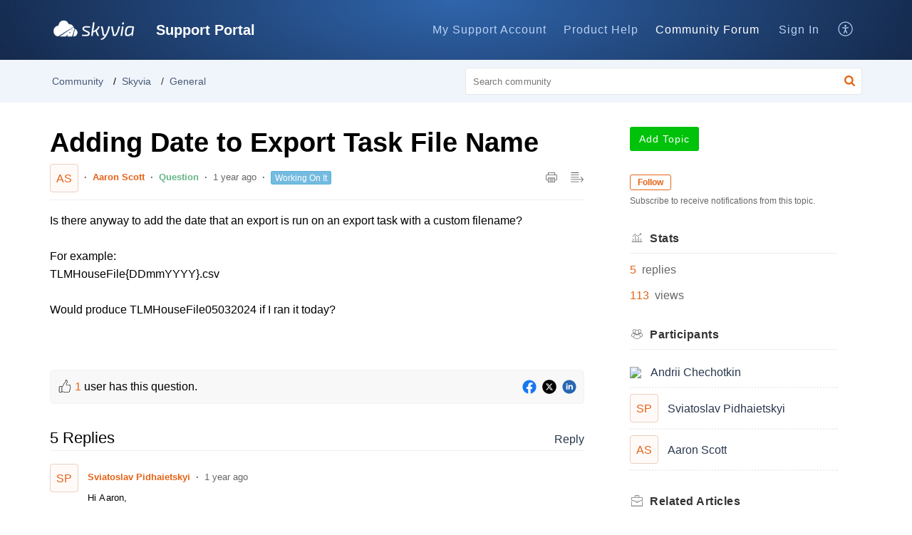

--- FILE ---
content_type: text/html;charset=UTF-8
request_url: https://support.skyvia.com/portal/en/community/topic/adding-date-to-export-task-file-name
body_size: 7305
content:

<!DOCTYPE html>
<html id="portal_html" lang=en><head>                  
<meta http-equiv="X-UA-Compatible" content="IE=edge" /><meta name="viewport" content="width=device-width, initial-scale=1, maximum-scale=1" /><meta http-equiv="Cache-Control" content="no-cache, no-store, must-revalidate" /><meta http-equiv="Pragma" content="no-cache" />
<meta name="google-site-verification" content="hVqpP2jCxcfS9fBu2dyhM3NGcmNIqf6UgDGmf8Kpp2k"/>
<title>Adding Date to Export Task File Name</title>
 
<meta  name="description" content="Is there anyway to add the date that an export is run on an export task with a custom filename? For example: TLMHouseFile{DDmmYYYY}.csv Would produce TLMHouseFile05032024 if I ran it today?"/>
<meta  name="keywords" content="Adding Date To Export Task File Name | Support Portal | Community | Skyvia | General"/>
<meta  name="twitter:card" content="summary"/>
 
<link rel="canonical" href="https://support.skyvia.com/portal/en/community/topic/adding-date-to-export-task-file-name"/> 
<meta property="og:title" content="Adding Date to Export Task File Name" />
<meta property="og:site_name" content="Support Portal" />
<meta property="og:description" content="Is there anyway to add the date that an export is run on an export task with a custom filename? For example: TLMHouseFile{DDmmYYYY}.csv Would produce TLMHouseFile05032024 if I ran it today?" />
<meta property="og:type" content="article" />
<meta property="og:locale" content="en" />
<meta property="og:url" content="https://support.skyvia.com/portal/en/community/topic/adding-date-to-export-task-file-name" />
 
 
<link rel="preconnect" href="//static.zohocdn.com"><script nonce="b33ae3e53cecb4d8f3c93a1956a210a7">var PortalInfo = JSON.parse("{\x22csp\x22:{\x22scriptSrcNonce\x22:\x22b33ae3e53cecb4d8f3c93a1956a210a7\x22},\x22agentsLoginPageURL\x22:\x22\x22,\x22isJWTEnabled\x22:false,\x22endUsersLoginPageURL\x22:\x22https:\/\/accounts.zohoportal.eu\/accounts\/signin?_sh=false\x26portal=30002843187\x26client_portal=true\x26servicename=ZohoSupport\x26service_language=en\x22,\x22profileStatus\x22:null,\x22i18NLangFile\x22:\x22en_US\x22,\x22isHCDomainForInlineImageEnabled\x22:false,\x22isNewCaptchaEnabled\x22:true,\x22nimbusEditorUrl\x22:\x22static.zohocdn.com\/zoho\-desk\-editor\x22,\x22isSEOClientRenderingEnabled\x22:false,\x22isEmbedChatButtonEnabled\x22:true,\x22agentSigninIframeURL\x22:\x22\x22,\x22isTicketExportEnabled\x22:true,\x22isRemoteAuthEnabled\x22:false,\x22isAttachmentFileTypeRestrictionEnabled\x22:true,\x22isTicketsViewCountEnabled\x22:false,\x22isCDNCustomScriptEnabled\x22:false,\x22helpCenterInfo\x22:{\x22tabs\x22:[{\x22isDefault\x22:false,\x22displayName\x22:\x22Home\x22,\x22name\x22:\x22Home\x22,\x22isVisible\x22:false},{\x22isDefault\x22:false,\x22displayName\x22:\x22My Support Account\x22,\x22name\x22:\x22Cases\x22,\x22isVisible\x22:true},{\x22isDefault\x22:false,\x22displayName\x22:\x22Product Help\x22,\x22name\x22:\x22Solutions\x22,\x22isVisible\x22:true},{\x22isDefault\x22:true,\x22displayName\x22:\x22Community Forum\x22,\x22name\x22:\x22Community\x22,\x22isVisible\x22:true},{\x22isDefault\x22:false,\x22displayName\x22:\x22SubmitRequest\x22,\x22name\x22:\x22SubmitRequest\x22,\x22isVisible\x22:true}],\x22logoLinkBackUrl\x22:\x22https:\/\/skyvia.com\x22,\x22departmentIds\x22:[\x2255382000000007061\x22],\x22locale\x22:\x22en\x22,\x22isOIDCEnabled\x22:false,\x22orgId\x22:\x2220075377268\x22,\x22CustomizationDetails\x22:{\x22footerHtml\x22:\x22\/portal\/hccustomize\/edbsn082a1fb861aa0dfbd936f44fdaa6b64fadcb9ea94460fbaaf864f6bc014b39788c4888ead9d9b326c546e089e579443a\/footer.html\x22,\x22headerHtml\x22:null,\x22css\x22:\x22\/portal\/hccustomize\/edbsn082a1fb861aa0dfbd936f44fdaa6b64fadcb9ea94460fbaaf864f6bc014b39788c4888ead9d9b326c546e089e579443a\/stylesheet.css\x22,\x22customThemeId\x22:\x2255382000016187812\x22,\x22color\x22:{\x22menuBar\x22:{\x22border\x22:{\x22hex\x22:\x22#ffffff\x22,\x22opacity\x22:null},\x22normalMenu\x22:{\x22hex\x22:\x22#BAD2F5\x22,\x22opacity\x22:null},\x22selectedMenu\x22:{\x22hex\x22:\x22#ffffff\x22,\x22opacity\x22:null},\x22hoverMenuText\x22:null,\x22selectedMenuText\x22:null,\x22hoverMenu\x22:{\x22hex\x22:\x22#ffffff\x22,\x22opacity\x22:null},\x22normalMenuText\x22:null},\x22buttons\x22:{\x22secondary\x22:{\x22hex\x22:\x22#ffffff\x22,\x22opacity\x22:null},\x22primaryText\x22:{\x22hex\x22:\x22#ffffff\x22,\x22opacity\x22:null},\x22primary\x22:{\x22hex\x22:\x22#00C20B\x22,\x22opacity\x22:null},\x22secondaryText\x22:{\x22hex\x22:\x22#29374D\x22,\x22opacity\x22:null}},\x22tab\x22:{\x22background\x22:{\x22hex\x22:\x22#000000\x22,\x22opacity\x22:null},\x22opacity\x22:\x220\x22},\x22footer\x22:{\x22background\x22:{\x22hex\x22:\x22#384A66\x22,\x22opacity\x22:null},\x22link\x22:{\x22hex\x22:\x22#ffffff\x22,\x22opacity\x22:null},\x22text\x22:{\x22hex\x22:\x22#ffffff\x22,\x22opacity\x22:null},\x22linkHover\x22:{\x22hex\x22:\x22#277DFF\x22,\x22opacity\x22:null}},\x22breadCrumb\x22:{\x22background\x22:{\x22hex\x22:\x22#F0F5FC\x22,\x22opacity\x22:null},\x22text\x22:{\x22hex\x22:\x22#485A76\x22,\x22opacity\x22:null},\x22hoverText\x22:{\x22hex\x22:\x22#485A76\x22,\x22opacity\x22:null}},\x22link\x22:{\x22normalText\x22:{\x22hex\x22:\x22#29374D\x22,\x22opacity\x22:null},\x22selectedText\x22:null,\x22primaryText\x22:null,\x22primaryHoverText\x22:null,\x22primarySelectedText\x22:null,\x22hoverText\x22:{\x22hex\x22:\x22#277DFF\x22,\x22opacity\x22:null},\x22secondaryText\x22:null,\x22secondaryHoverText\x22:null},\x22header\x22:{\x22background\x22:{\x22image\x22:{\x22fileName\x22:\x22body.png\x22,\x22imageURL\x22:\x22https:\/\/desk.zoho.eu\/portal\/api\/customThemes\/55382000016187812\/images\/1711392000000067588?portalId=edbsn082a1fb861aa0dfbd936f44fdaa6b64ff1d9e9c780132b128e4b2dfcb08dae79\x22,\x22imageDataURI\x22:null,\x22id\x22:\x221711392000000067588\x22},\x22color\x22:{\x22hex\x22:\x22#000000\x22,\x22opacity\x22:null},\x22endColor\x22:null,\x22enabled\x22:[\x22image\x22],\x22startColor\x22:null},\x22backgroundImage\x22:null,\x22text\x22:{\x22hex\x22:\x22#ffffff\x22,\x22opacity\x22:null},\x22backgroundEnd\x22:null,\x22textHover\x22:null,\x22backgroundStart\x22:null},\x22body\x22:{\x22middleContainer\x22:null,\x22background\x22:{\x22hex\x22:\x22#ffffff\x22,\x22opacity\x22:null}}},\x22themeVersionID\x22:\x22v1176767991166\x22,\x22name\x22:\x22Elegant\x22,\x22font\x22:{\x22font\x22:\x22sans\-serif\x22}},\x22isMultiLayoutEnabled\x22:false,\x22isZohoOneEnabled\x22:false,\x22portalName\x22:\x22skyvia\x22,\x22baseDomain\x22:\x22https:\/\/desk.zoho.eu\x22,\x22portalId\x22:\x22edbsn082a1fb861aa0dfbd936f44fdaa6b64ff1d9e9c780132b128e4b2dfcb08dae79\x22,\x22KB\x22:{\x22comments\x22:{\x22uuid\x22:\x2204bd5201\-54d3\-4dc4\-9313\-6b035cbef660\x22}},\x22id\x22:\x2255382000000101013\x22,\x22isSMSAuthEnabled\x22:false,\x22preferences\x22:{\x22isKBWatchListEnabled\x22:true,\x22isAccountTicketViewable\x22:false,\x22isArticleUpdatedTimeVisible\x22:true,\x22isMultiLayoutGridViewEnabled\x22:true,\x22articleFeedbackFormOnDislike\x22:\x22show\x22,\x22isSEONoIndexNoFollowSetAcrossAllPages\x22:false,\x22isSignUpFormCustomized\x22:false,\x22tocPosition\x22:\x22top\x22,\x22showFeedbackFormOnDislike\x22:true,\x22isTicketViewsEnabled\x22:true,\x22isCustomStatusFilterEnabled\x22:false,\x22isArticleAuthorInfoVisible\x22:false,\x22isSelfSignUp\x22:false,\x22isImageWaitEnabled\x22:true,\x22isKBEndUsersCommentEnabled\x22:false,\x22isCommunityEnabled\x22:true,\x22isKBModerationEnabled\x22:true,\x22isTocEnabled\x22:true,\x22isClientDebuggingEnabled\x22:false,\x22isPayloadEncryptionEnabled\x22:false,\x22guestUserAccessRestriction\x22:{\x22submitTicket\x22:true},\x22signupFormLayout\x22:\x22STATIC_FORM\x22,\x22isUserDeletionEnabled\x22:true,\x22isSEOSetAcrossAllPages\x22:true,\x22isHelpCenterPublic\x22:true,\x22searchScope\x22:\x22global\x22,\x22isKBCommentAttachmentsEnabled\x22:true,\x22isCommunityAtMentionEnabled\x22:true,\x22imageWaitingTime\x22:\x221000\x22,\x22isMultilingualEnabled\x22:false,\x22communityLandingPage\x22:\x22allcategory\x22,\x22isKBEnabled\x22:true,\x22isSecondaryContactsEnabled\x22:false,\x22isKBCommentsRecycleBinEnabled\x22:true,\x22isOnHoldEnabled\x22:true,\x22isContactAccountMultiMappingEnabled\x22:false,\x22isOTPBasedAuthenticationEnabled\x22:false,\x22isGamificationEnabled\x22:false,\x22isTagsEnabled\x22:true},\x22activeLocales\x22:[{\x22i18nLocaleName\x22:\x22English\x22,\x22name\x22:\x22Support Portal\x22,\x22locale\x22:\x22en\x22,\x22type\x22:\x22DEFAULT\x22,\x22status\x22:\x22ACCESIBLE_IN_HELPCENTER\x22}],\x22url\x22:\x22https:\/\/support.skyvia.com\/portal\/\x22,\x22logoUrl\x22:\x22https:\/\/support.skyvia.com\/portal\/api\/publicImages\/55382000017527329?portalId=edbsn082a1fb861aa0dfbd936f44fdaa6b64ff1d9e9c780132b128e4b2dfcb08dae79\x22,\x22accountId\x22:\x2230002843187\x22,\x22locales\x22:[{\x22localeCode\x22:\x22en\x22,\x22name\x22:\x22English (United States)\x22}],\x22isDefault\x22:true,\x22name\x22:\x22Support Portal\x22,\x22favIconUrl\x22:\x22https:\/\/support.skyvia.com\/portal\/api\/helpCenters\/55382000000101013\/favIcon\/1711392000000072185?orgId=20075377268\x22,\x22primaryLocale\x22:\x22en\x22},\x22hcUsersSignInIframeURL\x22:\x22\x22,\x22showAgentLoginInHC\x22:false,\x22zAppsFrameUrl\x22:\x22{{uuId}}.zappsusercontent.eu\x22,\x22isCPSamlEnabled\x22:true,\x22zuid\x22:\x22\x22,\x22customScript\x22:null,\x22iamDomainOfHC\x22:\x22https:\/\/accounts.zohoportal.eu\x22,\x22gtmId\x22:\x22GTM\-K2QMSPZ\x22,\x22attachmentControl\x22:{\x22type\x22:\x22FULL_PERMISSION\x22},\x22cssforMobileOTP\x22:\x22\/portal\/css\/hc_new_signin.css\x22,\x22csrf_token\x22:\x228a7094dc\-7a5f\-4604\-80ea\-6e1f284164e6\x22,\x22nimbusThemeUrl\x22:\x22static.zohocdn.com\/helpcenter\/elegant\x22,\x22sandboxDomain\x22:\x22deskportal.zoho.eu\x22,\x22isTicketIdRedirectionEnabled\x22:true,\x22hcUsersSignUpRegisterScriptURL\x22:\x22\x22,\x22isSigninUsingZohoEnabled\x22:false,\x22pageSenseTrackingScript\x22:null,\x22isBotRequest\x22:true,\x22isGoalAnalyticsEnabled\x22:false,\x22moduleInfoMap\x22:{\x22Products\x22:{\x22changed_module_sanitized\x22:\x22products\x22,\x22changed_i18n_module\x22:\x22Products\x22,\x22changed_module\x22:\x22Products\x22,\x22changed_module_apikey\x22:\x22products\x22,\x22changed_i18n_plural_module\x22:\x22Products\x22,\x22changed_sing_module\x22:\x22Product\x22,\x22changed_plural_module\x22:\x22Products\x22,\x22changed_i18n_sing_module\x22:\x22Product\x22},\x22Solutions\x22:{\x22changed_module_sanitized\x22:\x22help\-center\x22,\x22changed_i18n_module\x22:\x22Help Center\x22,\x22changed_module\x22:\x22Help Center\x22,\x22changed_module_apikey\x22:\x22kbCategory\x22,\x22changed_i18n_plural_module\x22:\x22Articles\x22,\x22changed_sing_module\x22:\x22Article\x22,\x22changed_plural_module\x22:\x22Articles\x22,\x22changed_i18n_sing_module\x22:\x22Article\x22},\x22Contacts\x22:{\x22changed_module_sanitized\x22:\x22contacts\x22,\x22changed_i18n_module\x22:\x22Contacts\x22,\x22changed_module\x22:\x22Contacts\x22,\x22changed_module_apikey\x22:\x22contacts\x22,\x22changed_i18n_plural_module\x22:\x22Contacts\x22,\x22changed_sing_module\x22:\x22Contact\x22,\x22changed_plural_module\x22:\x22Contacts\x22,\x22changed_i18n_sing_module\x22:\x22Contact\x22},\x22Customers\x22:{\x22changed_module_sanitized\x22:\x22customers\x22,\x22changed_i18n_module\x22:\x22Customers\x22,\x22changed_module\x22:\x22Customers\x22,\x22changed_module_apikey\x22:\x22customers\x22,\x22changed_i18n_plural_module\x22:\x22Customers\x22,\x22changed_sing_module\x22:\x22Customer\x22,\x22changed_plural_module\x22:\x22Customers\x22,\x22changed_i18n_sing_module\x22:\x22Customer\x22},\x22Cases\x22:{\x22changed_module_sanitized\x22:\x22tickets\x22,\x22changed_i18n_module\x22:\x22Tickets\x22,\x22changed_module\x22:\x22Tickets\x22,\x22changed_module_apikey\x22:\x22tickets\x22,\x22changed_i18n_plural_module\x22:\x22Tickets\x22,\x22changed_sing_module\x22:\x22Ticket\x22,\x22changed_plural_module\x22:\x22Tickets\x22,\x22changed_i18n_sing_module\x22:\x22Ticket\x22},\x22Community\x22:{\x22changed_module_sanitized\x22:\x22community\x22,\x22changed_i18n_module\x22:\x22Community\x22,\x22changed_module\x22:\x22Community\x22,\x22changed_module_apikey\x22:\x22community\x22,\x22changed_i18n_plural_module\x22:\x22Community\x22,\x22changed_sing_module\x22:\x22Community\x22,\x22changed_plural_module\x22:\x22Community\x22,\x22changed_i18n_sing_module\x22:\x22Community\x22},\x22Accounts\x22:{\x22changed_module_sanitized\x22:\x22accounts\x22,\x22changed_i18n_module\x22:\x22Accounts\x22,\x22changed_module\x22:\x22Accounts\x22,\x22changed_module_apikey\x22:\x22accounts\x22,\x22changed_i18n_plural_module\x22:\x22Accounts\x22,\x22changed_sing_module\x22:\x22Account\x22,\x22changed_plural_module\x22:\x22Accounts\x22,\x22changed_i18n_sing_module\x22:\x22Account\x22}},\x22helpCentreIamDomain\x22:\x22https:\/\/accounts.zohoportal.eu\x22,\x22hcUsersForgotPwdIframeURL\x22:\x22\x22,\x22isNewAPIForKB\x22:true,\x22isCustomerHappinessEnabled\x22:true,\x22editorVersion\x22:\x225.3.7\x22,\x22agentForgotPwdURL\x22:\x22\x22,\x22editorUrl\x22:\x22https:\/\/static.zohocdn.com\/zoho\-desk\-editor\/EV5.3.7\/js\/ZohoDeskEditor.js\x22,\x22serviceName\x22:\x22ZohoSupport\x22,\x22isFolderPermalinkEnabled\x22:false,\x22userId\x22:\x22\x22,\x22accountsUrls\x22:{\x22forgotPasswordIframeUrl\x22:\x22https:\/\/support.skyvia.com\/accounts\/p\/30002843187\/password?servicename=ZohoSupport\x22,\x22logoutUrl\x22:\x22https:\/\/support.skyvia.com\/portal?logout=true\x26servicename=ZohoSupport\x22,\x22signInIframeUrl\x22:\x22https:\/\/support.skyvia.com\/accounts\/p\/30002843187\/signin?servicename=ZohoSupport\x22,\x22reloginUrl\x22:\x22https:\/\/support.skyvia.com\/accounts\/p\/30002843187\/account\/v1\/relogin?servicename=ZohoSupport\x22},\x22defaultDepId\x22:\x2255382000000007061\x22,\x22isFederatedLoginEnabled\x22:false,\x22isFreePlan\x22:false,\x22agentInterfaceIamDomain\x22:\x22https:\/\/accounts.zoho.eu\x22}")

function inIframe(){try{return window.self!==window.top}catch(n){return!0}}var loadingInIframe=inIframe()
try{if(loadingInIframe){var parentWindow=window.parent||{},portalPortalInfo=parentWindow.PortalInfo||{},parentHelpcenterInfo=portalPortalInfo.helpCenterInfo||{},parentPortalUrl=parentHelpcenterInfo.url,helpCenterInfo=PortalInfo.helpCenterInfo||{}
if(helpCenterInfo.url==parentPortalUrl){var hcCustomizationTemp=void 0===parentWindow.hcCustomization?!1:parentWindow.hcCustomization
!hcCustomizationTemp&&window.parent.location.reload()}}}catch(e){console.log("Couldn't access parent page")};
var deploymentType = "EU";
var isPortalMarketPlaceEnabled = "false";
var cdnDomain = {
portalJs : "//static.zohocdn.com\/helpcenter\/elegant/",
portalCss : "//static.zohocdn.com\/helpcenter\/elegant/",
portalImages : "//static.zohocdn.com\/helpcenter\/elegant/",
portalFonts : "//static.zohocdn.com\/helpcenter\/elegant/"
}
var awsDomain={
portalJs : "//static.zohocdn.com\/helpcenter\/elegant/",
portalCss : "//static.zohocdn.com\/helpcenter\/elegant/",
portalImages : "//static.zohocdn.com\/helpcenter\/elegant/",
portalFonts : "//static.zohocdn.com\/helpcenter\/elegant/"
}
PortalInfo [ "nimbusCDNFingerprints" ] = {"header.js":"header.671e32ececd1abbdc786_.js","ZFramework.js":"ZFramework.9f407154b37b8a411ef0.js","ticketIconContent.js":"ticketIconContent.ef132fd7d5b0d1a64650_.js","articles.js":"articles.cb138ce69b48dec906aa_.js","attachmentIconContent.js":"attachmentIconContent.c737c2175513ddd0820c_.js","clonerepo.js":"clonerepo.c3ffb6623bc79276dfc4.js","community.js":"community.afe13abca4000b0a41a8_.js","modalwidget.js":"modalwidget.203d86959546bd7eb7c9_.js","editorInit.js":"editorInit.415eecb748747862d473.js","d3.js":"d3.30021d67a0d610173d29.js","react.js":"react.vendor.0a48cd3eb89bbe20219a_.js","widget.js":"widget.303a67741b0eaab58888_.js","mpwidget.js":"mpwidget.2c3f597120579e5e01b6_.js","article.js":"article.c452ca598a345ee3c306_.js","widgets.js":"widgets.7637f2277fa868f7bdfb_.js","main.js":"main.ab35add53ee805b36f7a_.js","topics.js":"topics.55dd45aa7e043c648b57_.js","contributors.js":"contributors.dce5a32b4416a890098c_.js","profile.js":"profile.3dd23b47cb248d01ea95_.js","ticket.js":"ticket.4e6482bfefb8f61d7f5e_.js","vendor.js":"vendor.f20cc32b8fe1c0809966_.js","mpextensionconfig.js":"mpextensionconfig.25982dbeda3596c36427_.js","iconContent.js":"iconContent.65dff2bee907943bfb45_.js","search.js":"search.0495c55451994e424711_.js","runtime~main.js":"runtime~main.e3055c13c67c93722282_.js","runtime~widget.js":"runtime~widget.c60afa6f24774d87be45_.js","authorizationPage.js":"authorizationPage.88079e52ba31e0825847_.js","module.js":"module.0d01b56e4f1e688b46fc_.js","ZohoCharts.min.js":"ZohoCharts.min.cabace3b2b984aceae99.js"};
PortalInfo [ "nimbusCDNFingerprintsCSS" ] = {"community.css":"community.afe13abca4000b0a41a8_.css","main.css":"main.ab35add53ee805b36f7a_.css","zohohckbarticlenotes.css":"zohohckbarticlenotes.95444bc1534bf935b6ce.css","search.css":"search.0495c55451994e424711_.css","modalwidget.css":"modalwidget.203d86959546bd7eb7c9_.css","articles.css":"articles.cb138ce69b48dec906aa_.css","mpwidget.css":"mpwidget.2c3f597120579e5e01b6_.css","mpextensionconfig.css":"mpextensionconfig.25982dbeda3596c36427_.css","ZohoDeskEditorTools.min.css":"ZohoDeskEditorTools.min.a43e16bb8cb7999b5c85.css","header.css":"header.671e32ececd1abbdc786_.css","print.css":"print.41d57b1966089ba45581.css","ZohoDeskEditor.min.css":"ZohoDeskEditor.min.2045c6d4332a50bafdcd.css","module.css":"module.0d01b56e4f1e688b46fc_.css","widgets.css":"widgets.7637f2277fa868f7bdfb_.css","article.css":"article.c452ca598a345ee3c306_.css","authorizationPage.css":"authorizationPage.88079e52ba31e0825847_.css","topics.css":"topics.55dd45aa7e043c648b57_.css","showoriginal.css":"showoriginal.8571cb917871b37fa779.css","profile.css":"profile.3dd23b47cb248d01ea95_.css","ticket.css":"ticket.4e6482bfefb8f61d7f5e_.css","kbeditorinner.css":"kbeditorinner.1f46b7046d71339b0596.css","hc_authentication.css":"hc_authentication.e23fe04c5ccef9ac9f15.css","contributors.css":"contributors.dce5a32b4416a890098c_.css"} || {};
Object.assign ( PortalInfo [ "nimbusCDNFingerprints" ] || {}, {"header.js":"header.671e32ececd1abbdc786_.js","ZFramework.js":"ZFramework.9f407154b37b8a411ef0.js","ticketIconContent.js":"ticketIconContent.ef132fd7d5b0d1a64650_.js","articles.js":"articles.cb138ce69b48dec906aa_.js","attachmentIconContent.js":"attachmentIconContent.c737c2175513ddd0820c_.js","clonerepo.js":"clonerepo.c3ffb6623bc79276dfc4.js","community.js":"community.afe13abca4000b0a41a8_.js","modalwidget.js":"modalwidget.203d86959546bd7eb7c9_.js","editorInit.js":"editorInit.415eecb748747862d473.js","d3.js":"d3.30021d67a0d610173d29.js","react.js":"react.vendor.0a48cd3eb89bbe20219a_.js","widget.js":"widget.303a67741b0eaab58888_.js","mpwidget.js":"mpwidget.2c3f597120579e5e01b6_.js","article.js":"article.c452ca598a345ee3c306_.js","widgets.js":"widgets.7637f2277fa868f7bdfb_.js","main.js":"main.ab35add53ee805b36f7a_.js","topics.js":"topics.55dd45aa7e043c648b57_.js","contributors.js":"contributors.dce5a32b4416a890098c_.js","profile.js":"profile.3dd23b47cb248d01ea95_.js","ticket.js":"ticket.4e6482bfefb8f61d7f5e_.js","vendor.js":"vendor.f20cc32b8fe1c0809966_.js","mpextensionconfig.js":"mpextensionconfig.25982dbeda3596c36427_.js","iconContent.js":"iconContent.65dff2bee907943bfb45_.js","search.js":"search.0495c55451994e424711_.js","runtime~main.js":"runtime~main.e3055c13c67c93722282_.js","runtime~widget.js":"runtime~widget.c60afa6f24774d87be45_.js","authorizationPage.js":"authorizationPage.88079e52ba31e0825847_.js","module.js":"module.0d01b56e4f1e688b46fc_.js","ZohoCharts.min.js":"ZohoCharts.min.cabace3b2b984aceae99.js"} );
window.isAWSEnabled = false;
/* 			window.addCDNExpireCookie=function(){if("undefined"==typeof navigator||navigator.onLine){var n=new Date,t=new Date(n);t.setDate(n.getDate()+1),document.cookie="aws_cdn_failed=1;expires="+t.toGMTString()}},
window.isAWSCDNUrl=function(n,t){var i=window.awsDomain[t];return!(!i||-1===n.indexOf(i))},
window.onNotifyError=function(n,t){if(isAWSCDNUrl(n,t)){addCDNExpireCookie();location.reload(!0)}},
window.isAWSCDNFailed=function(){var n=document.cookie.match("aws_cdn_failed=(.*?)(;|$)");return!!n&&"1"===unescape(n[1])},
*/			window.getStaticDomain=function(){var n=cdnDomain;return window.staticDomain?Object.assign?Object.assign({},window.staticDomain,n):Object.keys(n).reduce(function(t,i){return t[i]=n[i],t},window.staticDomain):n},
window.makeRequest=function(n,t){return new Promise(function(i,e){var o=new XMLHttpRequest;o.open(n,t),o.onload=function(){this.status>=200&&this.status<300?i(o.response):e({status:this.status,statusText:o.statusText})},o.send()})},
window.staticDomain=getStaticDomain();

if(!window.Promise){var setTimeoutFunc=setTimeout;function noop(){}function bind(e,n){return function(){e.apply(n,arguments)}}function handle(e,n){for(;3===e._state;)e=e._value;0!==e._state?(e._handled=!0,Promise._immediateFn(function(){var t=1===e._state?n.onFulfilled:n.onRejected;if(null!==t){var o;try{o=t(e._value)}catch(e){return void reject(n.promise,e)}resolve(n.promise,o)}else(1===e._state?resolve:reject)(n.promise,e._value)})):e._deferreds.push(n)}function resolve(e,n){try{if(n===e)throw new TypeError("A promise cannot be resolved with itself.");if(n&&("object"==typeof n||"function"==typeof n)){var t=n.then;if(n instanceof Promise)return e._state=3,e._value=n,void finale(e);if("function"==typeof t)return void doResolve(bind(t,n),e)}e._state=1,e._value=n,finale(e)}catch(n){reject(e,n)}}function reject(e,n){e._state=2,e._value=n,finale(e)}function finale(e){2===e._state&&0===e._deferreds.length&&Promise._immediateFn(function(){e._handled||Promise._unhandledRejectionFn(e._value)});for(var n=0,t=e._deferreds.length;n<t;n++)handle(e,e._deferreds[n]);e._deferreds=null}function Handler(e,n,t){this.onFulfilled="function"==typeof e?e:null,this.onRejected="function"==typeof n?n:null,this.promise=t}function doResolve(e,n){var t=!1;try{e(function(e){t||(t=!0,resolve(n,e))},function(e){t||(t=!0,reject(n,e))})}catch(e){if(t)return;t=!0,reject(n,e)}}window.Promise=function e(n){if(!(this instanceof e))throw new TypeError("Promises must be constructed via new");if("function"!=typeof n)throw new TypeError("not a function");this._state=0,this._handled=!1,this._value=void 0,this._deferreds=[],doResolve(n,this)};var _proto=Promise.prototype;_proto.catch=function(e){return this.then(null,e)},_proto.then=function(e,n){var t=new this.constructor(noop);return handle(this,new Handler(e,n,t)),t},Promise.all=function(e){return new Promise(function(n,t){if(!e||void 0===e.length)throw new TypeError("Promise.all accepts an array");var o=Array.prototype.slice.call(e);if(0===o.length)return n([]);var r=o.length;function i(e,s){try{if(s&&("object"==typeof s||"function"==typeof s)){var c=s.then;if("function"==typeof c)return void c.call(s,function(n){i(e,n)},t)}o[e]=s,0==--r&&n(o)}catch(e){t(e)}}for(var s=0;s<o.length;s++)i(s,o[s])})},Promise.resolve=function(e){return e&&"object"==typeof e&&e.constructor===Promise?e:new Promise(function(n){n(e)})},Promise.reject=function(e){return new Promise(function(n,t){t(e)})},Promise.race=function(e){return new Promise(function(n,t){for(var o=0,r=e.length;o<r;o++)e[o].then(n,t)})},Promise._immediateFn="function"==typeof setImmediate&&function(e){setImmediate(e)}||function(e){setTimeoutFunc(e,0)},Promise._unhandledRejectionFn=function(e){"undefined"!=typeof console&&console&&console.warn("Possible Unhandled Promise Rejection:",e)}}
var headerHtmlPromise, footerHtmlPromise;
var customizationObj= PortalInfo.helpCenterInfo.CustomizationDetails || {};
if(customizationObj.headerHtml){
headerHtmlPromise= makeRequest('GET',customizationObj.headerHtml)//No I18N
}
if(customizationObj.footerHtml){
footerHtmlPromise= makeRequest('GET',customizationObj.footerHtml)//No I18N
}</script><link href="https://support.skyvia.com/portal/api/helpCenters/55382000000101013/favIcon/1711392000000072185?orgId=20075377268" TYPE='IMAGE/X-ICON' REL='SHORTCUT ICON'/>
<link rel="preload" href='https://support.skyvia.com/portal/api/publicImages/55382000017527329?portalId=edbsn082a1fb861aa0dfbd936f44fdaa6b64ff1d9e9c780132b128e4b2dfcb08dae79' as="image"/>
<link rel="stylesheet" type="text/css" integrity="sha384-s/2EYTg13V66KbkVookl40JFL8NHK4J7I0Lo6JMgiExPLi3ZYb/TdM0YwoBrk05D" crossorigin="anonymous" href="//static.zohocdn.com/helpcenter/elegant/css/main.ab35add53ee805b36f7a_.css"></link>
<style id="customCss"></style>

<link id="customStyleSheet" href="/portal/hccustomize/edbsn082a1fb861aa0dfbd936f44fdaa6b64fadcb9ea94460fbaaf864f6bc014b39788c4888ead9d9b326c546e089e579443a/stylesheet.css" rel="stylesheet" type="text/css" />
<script type="text/javascript" nonce="b33ae3e53cecb4d8f3c93a1956a210a7" integrity="sha384-Q7/Yr/2TO46oYNB3uQ4uE/TYh2fMoAH/aGCKNIqIGCptCr54FIJ0rBi1MCk83Ozp" crossorigin="anonymous"  src="//static.zohocdn.com/helpcenter/elegant/js/react.vendor.0a48cd3eb89bbe20219a_.js"></script>
<script type="text/javascript" nonce="b33ae3e53cecb4d8f3c93a1956a210a7" integrity="sha384-1DxLCJkhWzfWVSR1dp8kzXcKq9VIvCfnPcqVIEn691xctG8IYLyyRp1uXsC7fHVp" crossorigin="anonymous" src="//static.zohocdn.com/helpcenter/elegant/js/vendor.f20cc32b8fe1c0809966_.js"></script>
<script type="text/javascript" nonce="b33ae3e53cecb4d8f3c93a1956a210a7" integrity="sha384-5FCEd8AQiea/dJ5rTKHl6xEPjLyU0phZRu+GKnzxDVqpflTPN95iahLsQxMmmuwI" crossorigin="anonymous" src="//static.zohocdn.com/helpcenter/elegant/js/main.ab35add53ee805b36f7a_.js"></script>
<script type="text/javascript" nonce="b33ae3e53cecb4d8f3c93a1956a210a7" integrity="sha384-GleA/PbYgslHc2j6zEh3Gv/X5/I/dbsp26CHasGNSI0IG0JVBIG2BJ7FWq47FhQ8" crossorigin="anonymous" src="//static.zohocdn.com/helpcenter/elegant/js/runtime~main.e3055c13c67c93722282_.js"></script>
<script type="text/javascript" nonce="b33ae3e53cecb4d8f3c93a1956a210a7" integrity="sha384-DrvsVZb++OY91vzvYvTIUKDTs/nqJUHX0NumSwE0tPkpJH81ckmJo965dcCeVEyy" crossorigin="anonymous" src="//static.zohocdn.com/helpcenter/elegant/i18n/en_US.35d9c3e84fce4a1f80d9.js"></script></head><body class="body"><div id="container"/>
<h1>Adding Date to Export Task File Name</h1>

<div id="seoBodyContent"><div><div><h1>Adding Date to Export Task File Name</h1></div>
<div><span><div>Is there anyway to add the date that an export is run on an export task with a custom filename?<br/></div><div><br/></div><div>For example:<br/></div><div>TLMHouseFile{DDmmYYYY}.csv<br/></div><div><br/></div><div>Would produce TLMHouseFile05032024 if I ran it today?</div></span><div>
</div>
<ul></ul>
<ul><li><h1>Topic Participants</h1></li>
<li><a href="https://support.skyvia.com/portal/en/community/user/55382000025295494" rel="noopener" target="_blank" ><h2>Aaron Scott</h2></a></li>
<li><a href="https://support.skyvia.com/portal/en/community/user/55382000019693017" rel="noopener" target="_blank" ><h2>Sviatoslav Pidhaietskyi</h2></a></li>
<li><a href="https://support.skyvia.com/portal/en/community/user/55382000011173361" rel="noopener" target="_blank" ><h2>Andrii Chechotkin</h2></a><div><img src="https://support.skyvia.com/portal/api/user/55382000011173361/photo?portalId=edbsn082a1fb861aa0dfbd936f44fdaa6b64ff1d9e9c780132b128e4b2dfcb08dae79" ></img></div></li>
</ul>

</div> 
<script nonce="b33ae3e53cecb4d8f3c93a1956a210a7">renderApp && renderApp();</script>
</body></html>

--- FILE ---
content_type: text/css;charset=UTF-8
request_url: https://support.skyvia.com/portal/hccustomize/edbsn082a1fb861aa0dfbd936f44fdaa6b64fadcb9ea94460fbaaf864f6bc014b39788c4888ead9d9b326c546e089e579443a/stylesheet.css
body_size: 496
content:
.ticket_duedate {
    display: none;
}
.ticketDetail ul.ConversationForm__replay li.ConversationForm__list:nth-child(2) {
display: none;
}
.footer {
    background: #f0f5fc;
    padding-top: 160px;
    padding-bottom: 135px;
    position: relative
}

.footer-menu {
    flex-direction: row;
    justify-content: space-between;
    align-items: flex-start;
    display: flex;
    margin-bottom: 75px;
}
.footer-menu__block {
    margin: 0 20px;
}
.footer-menu__block:first-child {
    margin-left: 0;
}
.footer-menu__title {
    font-size: .8888888889rem;
    letter-spacing: .0555555556rem;
    line-height: 1.5;
    margin-bottom: 1.5555555556rem;
}
.footer-menu__list {
    margin: 0 2.2222222222rem 0 0;
    padding: 0;
    float: left;
}
.footer-menu__list:last-child {
    margin-right: 0;
}
.footer-menu__item {
    font-size: .8888888889rem;
    line-height: 1.5;
    list-style: none;
    margin-bottom: 1.3333333333rem;
}
.footer-menu__link {
    color: #667892;
}

.copyright {
    display: flex;
    align-items: center;
    padding-right: 30px;
    padding-left: 30px;
}
.copyright__text {
    font-size: .8888888889rem;
    line-height: 1.5;
    color: #667892;
    display: inline;
    white-space: nowrap;
}

.footer-additional {
    display: flex;
    align-items: center;
    justify-content: flex-end;
    padding-right: 30px;
    padding-left: 30px;
}
.footer-additional__list {
    margin: 0;
    padding: 0;
    float: right;
}
.footer-additional__item {
    font-size: .8888888889rem;
    line-height: 1.5;
    list-style: none;
    margin: 0 1rem;
    display: inline-block;
}
.footer-additional__item:first-child {
    margin-left: 0;
}
.footer-additional__link {
    color: #667892;
}


.container {
    max-width: 1400px;
    width: 100%;
    padding-right: 30px;
    padding-left: 30px;
    margin-right: auto;
    margin-left: auto;
}

.row {
    display: flex;
    flex-wrap: wrap;
}
.justify-content-center {
    justify-content: center!important;
}

.col {
    flex-basis: 0;
    flex-grow: 1;
    max-width: 100%;
}

.logo-footer {
    display: inline-block;
    text-decoration: none;
    position: relative;
    margin-right: 100px;
}
.logo-footer__link {
    display: block;
    line-height: 0;
}




--- FILE ---
content_type: text/css;charset=UTF-8
request_url: https://static.zohocdn.com/helpcenter/elegant/css/community.afe13abca4000b0a41a8_.css
body_size: 8951
content:
.CommunityLandging__clear{clear:both}.CommunityLandging__conPanelFull{width:100%}.CommunityLandging__row{margin-left:-0.9375rem;margin-right:-0.9375rem}.CommunityLandging__alignCenter{text-align:center;margin-bottom:3.4375rem}.CommunityLandging__alignCenter a{color:#222}.CommunityLandging__alignCenter p{color:#818181}.CommunityLandging__conPanelFull{float:left;padding-right:.9375rem;padding-left:.9375rem}html[dir="rtl"] .CommunityLandging__conPanelFull{float:right}.CommunityLandging__container{padding-right:.9375rem;padding-left:.9375rem;margin-right:auto;margin-left:auto;display:table}.CommunityLandging__contentSec{margin:0 -0.9375rem;padding:3.125rem 0;color:#333;background-color:#fff}@media(min-width:768px){.CommunityLandging__container{width:46.875rem}}@media(min-width:992px){.CommunityLandging__container{width:60.625rem}}@media(min-width:1200px){.CommunityLandging__container{width:73.125rem}}@media(max-width:768px){.CommunityLandging__container{width:100%}.CommunityLandging__contentSec{margin:1.5625rem -0.9375rem 3.125rem -0.9375rem;padding:0}}.CommunityLandging__folderIcon{margin-right:15px}html[dir="rtl"] .CommunityLandging__folderIcon{margin-left:15px;margin-right:0}.CommunityLandging__filterPanel{padding:0 0 .3125rem;margin-bottom:1rem}.CommunityLandging__filterHeading{font-size:1.375rem;margin:0;color:var(--color-greyShade60);font-weight:600}.TabFilter__tabFilter:first-child{padding-left:0}html[dir="rtl"] .TabFilter__tabFilter:first-child{padding-right:0;padding-left:1rem}.TabFilter__tabFilter{padding:0 1rem}.TabFilter__tab{font-size:1rem;color:var(--color-greyShade70)}.TabFilter__tab:hover{color:var(--color-brand)}.TabFilter__tabFilter+.TabFilter__tabFilter{position:relative}.TabFilter__tabFilter+.TabFilter__tabFilter:before{content:"";display:inline-block;width:2px;height:13px;background:#c3c3c3;position:absolute;top:28%;left:0}html[dir="rtl"] .TabFilter__tabFilter+.TabFilter__tabFilter:before{right:0;left:auto}.TabFilter__selectTab{font-size:1rem;font-weight:600;color:var(--color-black);cursor:default}.TopicListLeftContainer__panelFilter{margin-bottom:1.5625rem}.TopicListLeftContainer__filterHeading{font-size:1.375rem;margin:0;color:var(--color-greyShade60);font-weight:600}.TopicListLeftContainer__filterTab{margin-bottom:1rem}.TopicListLeftContainer__showmore{padding:.625rem 0;font-size:.813rem;background:var(--color-greyTint85);margin:1.250rem 0 0}.TopicListLeftContainer__filterPanel{padding:0 0 .3125rem;margin-bottom:1rem}.TopicListLeftContainer__tabFilter:first-child{padding-left:0}html[dir="rtl"] .TopicListLeftContainer__tabFilter:first-child{padding-right:0}.TopicListLeftContainer__tabFilter{padding:0 1rem}.TopicListLeftContainer__tab{font-size:1rem;font-weight:600;color:var(--color-greyShade70)}.TopicListLeftContainer__tabFilter+.TopicListLeftContainer__tabFilter{border-left:1px solid var(--color-border)}html[dir="rtl"] .TopicListLeftContainer__tabFilter+.TopicListLeftContainer__tabFilter{border-right:1px solid var(--color-border);border-left:0}.TopicListLeftContainer__selectTab{color:var(--color-brand)}.TopicListLeftContainer__widget{margin:1.875rem 0 0}.FilterPanel__filterDrop{border-left:1px solid #efefef;border-right:1px solid #efefef;border-bottom:1px solid #efefef}.FilterPanel__filterList{border-right:1px solid var(--color-border1);flex:1;border-top:1px solid #efefef;justify-content:center;align-items:center;font-size:var(--size-base8)}html[dir="rtl"] .FilterPanel__filterList{border-left:1px solid var(--color-border1);border-right:0}.FilterPanel__filterList a{padding:.3125rem 1.5625rem .3125rem .9375rem;display:block;text-overflow:ellipsis;overflow:hidden;white-space:nowrap}html[dir="rtl"] .FilterPanel__filterList a{padding:.3125rem .9375rem .3125rem 1.5625rem}.FilterPanel__filterDrop li:last-child{border-right:0}html[dir="rtl"] .FilterPanel__filterDrop li:last-child{border-left:0}.FilterPanel__hide{display:none}.FilterPanel__filterBox{top:100%;left:-0.0625rem;z-index:3;opacity:0;overflow:hidden;transition:opacity .15s ease;background:var(--color-white);border:1px solid var(--color-border1);visibility:hidden;-webkit-box-shadow:.125rem .3125rem .5rem 0 rgba(219,219,219,1);-moz-box-shadow:.125rem .3125rem .5rem 0 rgba(219,219,219,1);box-shadow:.125rem .3125rem .5rem 0 rgba(219,219,219,1)}html[dir="rtl"] .FilterPanel__filterBox{right:-0.0625rem;left:auto}.FilterPanel__drpDwnFitShw{opacity:1;visibility:visible}@media only screen and (min-width:769px){.FilterPanel__filterDrop li:hover{background:var(--color-greyTint90)}.FilterPanel__filterDrop li:hover .FilterPanel__dropdownFilter{opacity:1;visibility:visible}}.FilterPanel__filterDrop li a{padding:.3125rem 1.5625rem .3125rem .9375rem;display:block;position:relative;z-index:1}html[dir="rtl"] .FilterPanel__filterDrop li a{padding:.3125rem .9375rem .3125rem 1.5625rem}.FilterPanel__dropdownFilter,.FilterPanel__drpDwnFitShw{min-width:10.625rem}@media only screen and (max-width:48em){.FilterPanel__dropdownFilter,.FilterPanel__drpDwnFitShw{right:-1px;width:100%}}@media only screen and (max-width:48em){html[dir="rtl"] .FilterPanel__dropdownFilter,html[dir="rtl"] .FilterPanel__drpDwnFitShw{left:-1px}.FilterPanel__filterDrop.FilterPanel__responsive{display:inline-flex;flex:1;min-width:0;border:0}.FilterPanel__filterDrop.FilterPanel__responsive .FilterPanel__filterList a{padding:0}.FilterPanel__filterDrop.FilterPanel__responsive .FilterPanel__drpDwnFitShw{min-width:10rem;top:calc(100% + 12px)}.FilterPanel__filterDrop.FilterPanel__responsive .FilterPanel__drpDwnFitShw li{padding:.375rem .75rem}.FilterPanel__filterDrop.FilterPanel__responsive .FilterPanel__arrowDown{top:.75rem;right:-0.9375rem}html[dir="rtl"] .FilterPanel__filterDrop.FilterPanel__responsive .FilterPanel__arrowDown{right:auto;left:-0.9375rem}.FilterPanel__filterList{flex:none;border:0}}.FilterPanel__dropdownFilter li,.FilterPanel__drpDwnFitShw li{border-bottom:1px solid var(--color-border1);border-right:1px solid transparent;display:block;text-align:left}html[dir="rtl"] .FilterPanel__dropdownFilter li,html[dir="rtl"] .FilterPanel__drpDwnFitShw li{text-align:right}.FilterPanel__dropdownFilter li:nth-last-of-type(1),.FilterPanel__drpDwnFitShw li:nth-last-of-type(1){border-bottom:1px solid transparent}.FilterPanel__filterDrop .FilterPanel__arrowDown{position:absolute;top:55%;transform:translateY(-50%);right:.6rem}html[dir="rtl"] .FilterPanel__filterDrop .FilterPanel__arrowDown{left:.4375rem;right:auto}.FilterPanel__filterDrop .FilterPanel__arrowDown svg{height:.625rem;width:.625rem}.FilterPanel__activepopup{visibility:visible;opacity:1}.CommunityListItem__listItem{padding:1rem 0;border-bottom:1px solid var(--color-border2)}.CommunityListItem__topic{font-size:var(--size-base13);font-weight:600;margin-bottom:.5rem;justify-content:space-between}.CommunityListItem__titleSpace{-webkit-box-flex:1;-ms-flex:1;flex:1;min-width:0}.CommunityListItem__replyCount{font-size:.8125rem}.CommunityListItem__replyCount svg{top:0}.CommunityListItem__topicContent{margin-top:0;font-size:var(--size-base8)}.CommunityListItem__ltstItm:first-child:before{content:"";padding:0}.CommunityListItem__ltstItm:before{content:"\B7";padding:0 8px;color:#666;font-weight:600}.CommunityListItem__ltstItm:after{content:"";clear:both}.CommunityListItem__catNme{font-size:.8125rem;color:var(--color-greyShade11)}.CommunityListItem__usrTimediff{font-size:.8125rem;color:var(--color-greyShade11)}.CommunityListItem__lstRlyBy{font-size:var(--size-base5);color:var(--color-greyShade11)}.CommunityListItem__modifierHoverPopup{margin-left:5px}html[dir="rtl"] .CommunityListItem__modifierHoverPopup{margin-right:5px}.CommunityListItem__replyResult{min-width:40px}.CommunityListItem__likeCount{margin:5px 0;font-weight:bold}.CommunityListItem__SearchResultmark{color:var(--color-white);background-color:var(--color-brand)}.CommunityListItem__description{color:var(--color-greyShade70);margin:0 0 .875rem;font-size:var(--size-base9)}.CommunityListItem__typeIcon{cursor:pointer}.CommunityListItem__voteOption{min-width:4.0625rem;margin-top:.375rem}.CommunityListItem__voteBox{background-color:#fcfdff;border:1px solid #cfd7e6;border-radius:3px;box-shadow:0 1px 1px rgba(0,0,0,0.1);line-height:1;margin-bottom:.5rem;padding:.5625rem 0 .5625rem 0}.CommunityListItem__voteCount{font-size:1rem;color:var(--color-black);margin-bottom:.375rem;font-weight:600}.CommunityListItem__voteTxt{font-size:.75rem;color:#646b72}@media only screen and (min-width:768px){.CommunityListItem__replyResult{min-width:45px}}.Badge__commonSize{font-weight:600;font-size:var(--size-base5)}.Badge__arrow>svg{margin:.2rem 0 0 2px}html[dir="rtl"] .Badge__arrow>svg{margin:.2rem 2px 0 0}.Badge__idea{color:var(--color-idea)}.Badge__question{color:var(--color-question)}.Badge__problem{color:var(--color-problem)}.Badge__announcement{color:var(--color-announcement)}.Badge__discussion{color:var(--color-discussion)}.Badge__bestanswer,.Badge__inprogress{color:var(--color-white);padding:.1rem .3125rem;font-size:var(--size-base2);border-radius:3px;border:1px solid;text-transform:capitalize}.Badge__bestanswer{background-color:var(--color-best);border-color:var(--color-best);font-weight:600}.Badge__inprogress{background-color:var(--color-statusLabel);border-color:#5db1d8}.NoContent__noContent{padding:1.6rem 0}.NoContent__noSpace{padding:0}@media only screen and (min-width:48em){.NoContent__noContent{padding:5rem 0}.NoContent__noSpace{padding:0}}.NoContent__contentDescription{color:var(--color-greyShade11)}.NoContent__title{font-size:1.333rem;font-weight:600;color:var(--color-brand);margin:1rem 0 0}.NoContent__contentDescription p{margin:.3rem 0 0}.TopicListRightContainer__followOption{margin:.7rem 0 .35rem}.TopicListRightContainer__deskHeading{padding:0 0 0 1rem;line-height:3.0625rem;font-size:1.25rem;font-weight:700;color:var(--color-greyShade11)}html[dir="rtl"] .TopicListRightContainer__deskHeading{padding:0 1rem 0 0}.TopicListRightContainer__followerCount{color:var(--color-greyShade11)}.TopicListRightContainer__followerCount>span{cursor:pointer}.TopicListRightContainer__topicCount>span,.TopicListRightContainer__followerCount>span{margin:0 .25rem 0 0}html[dir="rtl"] .TopicListRightContainer__topicCount>span,html[dir="rtl"] .TopicListRightContainer__followerCount>span{margin:0 0 0 .25rem}.TopicListRightContainer__topicCount{color:var(--color-greyShade11);margin:0 0 .7rem}.TopicListRightContainer__categoryDescription{margin:0 0 15px;font-size:.95rem;padding:0}.TopicListRightContainer__subscribeDescription{font-size:.750rem;color:var(--color-greyShade11)}.ListHeader__linkText{text-decoration:none}.ListHeader__backIcon{transition:all .25s ease}html[dir="rtl"] .ListHeader__backIcon{transform:rotateY(180deg)}.ListHeader__toggelIcon{transform:rotate(45deg)}.ListHeader__editOption{font-size:.9rem}.ListHeader__listIcon1{margin-right:.5rem}html[dir="rtl"] .ListHeader__listIcon1{margin-left:.5rem;margin-right:0}.ListHeader__listHeader1{margin:0 0 .625rem;border-bottom:1px solid var(--color-border1);padding:0 0 .5rem}.ListHeader__header1{letter-spacing:.03125rem;color:var(--color-greyShade70);font-size:var(--size-base13);font-weight:600}.ListHeader__listIcon2{margin:0 .5rem 0 0}html[dir="rtl"] .ListHeader__listIcon2{margin:0 0 0 .5rem}.ListHeader__listIcon2>svg{display:block}.ListHeader__listHeader2{margin-bottom:1.125rem}.ListHeader__header2{font-size:1.1875rem;font-weight:700;margin:0;color:var(--color-greyShade70)}.ListHeader__listHeader3{padding:.9375rem 0;border-bottom:1px solid var(--color-border2)}.ListHeader__listIcon3{padding-right:.625rem}html[dir="rtl"] .ListHeader__listIcon3{padding-left:.625rem;padding-right:0}.ListHeader__header3{font-size:var(--size-base13);font-weight:500;letter-spacing:0;margin-left:25px}html[dir="rtl"] .ListHeader__header3{margin-right:25px;margin-left:0}.ListHeader__listHeader4{margin-bottom:0}.ListHeader__header4{font-size:var(--size-base15);padding-bottom:.5rem}.ListHeader__cursor{cursor:pointer}.ListHeader__headerType1{align-items:flex-start;margin:0 0 .625rem;border-bottom:1px solid var(--color-border2);padding:0 0 .5rem}.ListHeader__headerType1 .ListHeader__listIcon2,.ListHeader__headerType1 .ListHeader__kbSubcategoryImg{margin:0 .9375rem 0 0}.ListHeader__headerType1 .ListHeader__header2{padding-top:.1875rem}html[dir='rtl'] .ListHeader__headerType1 .ListHeader__listIcon2,html[dir='rtl'] .ListHeader__headerType1 .ListHeader__kbSubcategoryImg{margin:0 0 0 .9375rem}.ListHeader__description{color:var(--color-greyShade20);margin-top:.3125rem;font-size:.8125rem;word-wrap:break-word;word-break:break-word}.ListHeader__dottedPopup{margin:0 0 0 15px}html[dir='rtl'] .ListHeader__dottedPopup{margin:0 15px 0 0}.ListHeader__popupListContainer{padding:5px 0}.ListHeader__popupList{display:flex;align-items:center;justify-content:space-between;padding:8px 15px;cursor:pointer}.ListHeader__popupList:hover{background:#fafafa;color:#e46317}.ListHeader__popupList:hover svg{color:#e46317}.ListHeader__followCount{background:#f5f5f5;display:flex;align-items:center;justify-content:center;border-radius:37px;padding:5px;line-height:normal;font-size:0;min-width:24px;color:#777;flex-shrink:0}.ListHeader__followCount:hover{background:#e46317;color:#fff}.ListHeader__followTxt{font-size:14px;margin:0 10px;font-weight:normal}.ListHeader__count{font-size:12px;font-weight:normal}.ListHeader__listIcon{height:1rem}.DottedMenuPopup__dottedIcon{padding:.3125rem .4rem}.DottedMenuPopup__dotMenuPopup{max-width:10rem;min-width:6rem}.DottedMenuPopup__extraWidth{max-width:18rem;min-width:14rem}.DottedMenuPopup__content{border:.0625rem solid rgba(0,0,0,.1);z-index:3;box-shadow:0 0 .3125rem rgba(0,0,0,0.1);background:white}.Menu__menu{font-size:0}.Menu__menu .Menu__menuItem{list-style:none;padding-left:0;position:relative}html[dir="rtl"] .Menu__menu .Menu__menuItem{padding-right:0}.Menu__labelOnly{display:inline-block;vertical-align:middle;font-size:.9375rem}.Menu__inline .Menu__menuItem{padding:0}.Menu__inline{margin-top:.5rem}.Menu__inline li{display:inline-block;padding:0;margin-right:.5rem}html[dir="rtl"] .Menu__inline li{margin-left:.5rem}.Menu__textEllipsis a{overflow:hidden;text-overflow:ellipsis;white-space:nowrap;max-width:100%;display:inline-block;vertical-align:middle}.Menu__textWrap a{max-width:100%;display:inline-block;vertical-align:middle;word-break:break-word;word-wrap:break-word}.Menu__menuItem a{font-size:.9375rem}.Menu__menuItem .Menu__extraInfo{font-size:.9375rem;display:inline-block;vertical-align:middle;margin-left:5px}html[dir="rtl"] .Menu__menuItem .Menu__extraInfo{margin-right:5px;margin-left:0}.Menu__menuItem{font-size:0;padding:.5rem 0 .5rem 0}.Menu__menu .Menu__menuItem[aria-expanded]>.Menu__arrow:before{content:'';position:absolute;top:1.05rem;left:.15rem;width:.438rem;height:.438rem;background-color:transparent;border:.0625rem solid #333;border-top-width:0;border-right-width:0;-webkit-transform:rotate(227deg);transform:rotate(227deg);transition:transform .3s ease;cursor:pointer}html[dir="rtl"] .Menu__menu .Menu__menuItem[aria-expanded]>.Menu__arrow:before{right:.15rem;left:auto;transform:rotate(405deg)}.Menu__menu .Menu__menuItem[aria-expanded=true]>.Menu__arrow:before{-webkit-transform:rotate(315deg);transform:rotate(315deg);top:1rem;transition:all .3s ease}html[dir="rtl"] .Menu__menu .Menu__menuItem[aria-expanded=true]>.Menu__arrow:before{-webkit-transform:rotate(315deg);transform:rotate(315deg)}.Menu__menu .Menu__menuItem>.Menu__arrow{padding-left:5px;cursor:pointer;display:inline-block;max-width:100%}html[dir="rtl"] .Menu__menu .Menu__menuItem>.Menu__arrow{padding-right:5px;padding-left:0}.Menu__cntSpce{display:inline-block;vertical-align:middle;max-width:calc(100% - 50px) !important}.Menu__menu .Menu__menuItem[aria-expanded]>.Menu__arrow{padding-left:1.1rem}html[dir="rtl"] .Menu__menu .Menu__menuItem[aria-expanded]>.Menu__arrow{padding-right:1.1rem;padding-left:0}.Menu__menu .Menu__menuItem[aria-expanded]>.Menu__plusMinus{padding-left:1.5rem}html[dir="rtl"] .Menu__menu .Menu__menuItem[aria-expanded]>.Menu__plusMinus{padding-right:1.5rem}.Menu__menu .Menu__menuItem[aria-expanded=true]>.Menu__menu{margin-left:2rem}.Menu__menu .Menu__menuItem[aria-expanded=true]>.Menu__treeMenu{margin-left:1.1rem}html[dir="rtl"] .Menu__menu .Menu__menuItem[aria-expanded=true]>.Menu__menu{margin-right:2rem;margin-left:0}html[dir="rtl"] .Menu__menu .Menu__menuItem[aria-expanded=true]>.Menu__treeMenu{margin-right:1.1rem;margin-left:0}.Menu__menu .Menu__menuItem[aria-expanded=true]>.Menu__menu .Menu__menuItem:last-child{padding-bottom:0}.Menu__plusMinusIcon{margin-right:5px}html[dir="rtl"] .Menu__plusMinusIcon{margin-left:5px}.Menu__plusMinus{margin-left:-15px;margin-right:7px}html[dir="rtl"] .Menu__plusMinus{margin-right:-15px;margin-left:7px}.Menu__treeMenu>.Menu__menuItem:not([aria-expanded]){margin:0 0 0 .7875000000000001rem}html[dir="rtl"] .Menu__treeMenu>.Menu__menuItem:not([aria-expanded]){margin:0 .7875000000000001rem 0 0}.TopicDetailLeftContainer__articleTitle{margin:0 0 1rem;border-bottom:1px solid var(--color-border1)}.TopicDetailLeftContainer__detailHeader{margin:0 0 .55rem 0}.TopicDetailLeftContainer__stickyPin{transform:rotateY(180deg)}.TopicDetailLeftContainer__threadEdit{margin:19px 0 0}.TopicDetailLeftContainer__articleContent{min-height:12rem}.TopicDetailLeftContainer__articleContent p{margin:0;font-weight:400;font-style:normal;line-height:1.5;letter-spacing:.1px}.TopicDetailLeftContainer__socialContent{margin:1.875rem 0 0 0}.TopicDetailLeftContainer__creatorName{font-weight:600}.TopicDetailLeftContainer__forumBox{margin:0 0 .625rem;justify-content:space-between;align-items:center}.TopicDetailLeftContainer__userPost img{max-width:100%;max-height:100%}.TopicDetailLeftContainer__backToSearch{margin:0 0 20px}.TopicDetailLeftContainer__printView{margin:0 1.1rem}.TopicDetailLeftContainer__readerView{display:none}.TopicDetailLeftContainer__iconContainer{display:flex}.TopicDetailLeftContainer__orgName{color:var(--color-lightGreen1)}.TopicDetailLeftContainer__ziconMain{position:absolute;border-radius:3px;top:-0.42rem;right:-0.55rem;height:1.188rem;width:1.188rem;display:flex;align-items:center;justify-content:center;padding-top:.1875rem;z-index:1;cursor:pointer;background:#fff;filter:drop-shadow(0 1.532px 3.063px rgba(0,0,0,0.35));border-radius:7px;transform:rotate(-12deg)}.TopicDetailLeftContainer__zIcon{display:flex;align-items:center;justify-content:center;cursor:pointer;width:100%;height:100%;border-radius:50%}.TopicDetailLeftContainer__zohoIcon{width:.85rem !important;height:.85rem !important;transform:rotate(6deg) translateX(0.3px)}.TopicDetailLeftContainer__userLabel{margin-left:.3125rem;display:inline-flex;align-items:center;max-width:15.625rem}html[dir="rtl"] .TopicDetailLeftContainer__userLabel{margin-left:0;margin-right:.3125rem}@media only screen and (min-width:769px){.TopicDetailLeftContainer__readerView{display:block;cursor:pointer}html[dir="rtl"] .TopicDetailLeftContainer__readerViewNormal{transform:rotateY(180deg)}.TopicDetailLeftContainer__readerViewReverse{transform:rotateY(180deg)}html[dir="rtl"] .TopicDetailLeftContainer__readerViewReverse{transform:rotateY(0)}}@media only screen and (max-width:768px){.TopicDetailLeftContainer__forumBox>ul{max-width:100%}.TopicDetailLeftContainer__forumBox>ul li:nth-child(2){max-width:calc(100% - 3rem);overflow:hidden;text-overflow:ellipsis;white-space:nowrap}.TopicDetailLeftContainer__forumBox>ul li{vertical-align:middle}.TopicDetailLeftContainer__userLabel{max-width:10rem}}html[dir="rtl"] .TopicDetailLeftContainer__printView{margin:0 0 0 1.1rem}.TopicDetailLeftContainer__widget{margin:1.875rem 0 0}.TopicDetailLeftContainer__voteOption{min-width:4.0625rem;margin-top:.5rem;margin-right:.9375rem}html[dir='rtl'] .TopicDetailLeftContainer__voteOption{margin-right:0;margin-left:.9375rem}.TopicDetailLeftContainer__voteBox{background-color:#fcfdff;border:1px solid #cfd7e6;border-radius:3px;box-shadow:0 1px 1px rgba(0,0,0,0.1);line-height:1;margin-bottom:.5rem;padding:.5625rem 0 .5625rem 0}.TopicDetailLeftContainer__voteCount{font-size:1rem;margin-bottom:.375rem;font-weight:600}.TopicDetailLeftContainer__voteTxt{font-size:.75rem;color:#646b72}.TopicDetailLeftContainer__userLock{color:var(--color-danger);height:1.5625rem;width:1.5625rem;margin-left:-0.1875rem}.Attachment__atchNmeOnly{margin-top:.5rem}.Attachment__attachIcon{margin:.5rem .7rem 0 0}html[dir="rtl"] .Attachment__attachIcon{margin:.5rem 0 0 .7rem}.Attachment__downloadIcon,.Attachment__deleteIcon{margin:.75rem 0 0 1.25rem}html[dir="rtl"] .Attachment__downloadIcon,html[dir="rtl"] .Attachment__deleteIcon{margin:.75rem 1.25rem 0 0}@media only screen and (min-width:48em){.Attachment__downloadIcon,.Attachment__deleteIcon{opacity:0;transition:opacity .15s ease}.Attachment__attachRow:hover .Attachment__downloadIcon,.Attachment__attachRow:hover .Attachment__deleteIcon{opacity:1}}.Attachment__attachName{font-size:var(--size-base11);color:var(--color-greyShade70)}.Attachment__attachSize{font-size:var(--size-base4);color:var(--color-greyShade11)}.Attachment__imgViewer{bottom:105%;left:-10px;visibility:hidden}html[dir="rtl"] .Attachment__imgViewer{right:-10px;left:auto}.Attachment__imgViewer:after{position:absolute;left:1.2rem;bottom:.125rem;content:"";display:inline-block;width:.8em;height:.8em;border-right:1px solid var(--color-greyTint65);border-top:1px solid var(--color-greyTint65);transform:rotate(135deg);background-color:var(--color-white)}html[dir="rtl"] .Attachment__imgViewer:after{right:1.2rem;left:auto}.Attachment__attachIcon:hover .Attachment__imgViewer{visibility:visible}.Attachment__imgviewerContent{margin-bottom:.500rem;max-width:14rem;min-width:4rem;padding:.4rem;background-color:var(--color-white);border:1px solid var(--color-greyTint65);box-shadow:0 2px 2px rgba(32,35,32,.15)}.Attachment__attachViewImg{max-width:13rem;max-height:8rem}.Attachment__attachmentHeading{margin:1rem 0;font-weight:600;font-size:var(--size-base15)}@media only screen and (max-width:813px){.Printcontainer__print{display:none}}.ArticleCmd__socialMd+.ArticleCmd__socialMd{margin:0 0 0 .5rem}html[dir="rtl"] .ArticleCmd__socialMd+.ArticleCmd__socialMd{margin:0 .5rem 0 0}.ArticleCmd__primary{color:var(--color-greyShade70)}.ArticleCmd__likeArticle{justify-content:space-between;padding:.625rem;background-color:var(--color-breadCrumbBg);border-radius:5px;border:1px solid var(--color-arrow)}.ArticleCmd__socialItem{white-space:nowrap}.ArticleCmd__description{margin:0 .2rem 0 0}html[dir="rtl"] .ArticleCmd__description{margin:0 0 0 .2rem}.TopicCommentContainer__replyContent{font-size:var(--size-base21);font-weight:normal;margin:0}.TopicCommentContainer__showmore{color:var(--color-brand);padding:8px 0;border-bottom:1px solid var(--color-border2)}.TopicCommentContainer__replyFus{margin:7px 0 0}.TopicCommentContainer__rplyBdr{border-bottom:1px solid var(--color-border1);margin:1.875rem 0 .1rem}.TopicCommentContainer__rplyBdr:after{content:"";display:block;clear:both}.CommentForm__commentFormSection{padding:1rem 0}.CommentForm__fileUpload{margin:.8rem 0}.CommentForm__footerBtn{padding:.5rem 0 0}.CommentForm__userIcon{margin:4px 0 0}.CommentForm__difTitle{border:1px solid var(--color-border);border-bottom:0;z-index:9999;background-color:#fafafa}.CommentForm__title{padding:0 .9375rem;max-height:0}.CommentForm__titleBlock{padding:.5rem .9375rem;visibility:visible;justify-content:space-between;align-items:center}.CommentForm__title,.CommentForm__titleBlock{transition:.4s ease-out;background-color:var(--color-greyTint90);font-size:var(--size-base13)}.CommentForm__richtext{font-size:var(--size-base19)}html[dir="rtl"] .CommentForm__notifyMe{padding-left:.5rem;padding-right:0}.CommentForm__displayNone{display:none}.CommentForm__notifyElement{margin:0 0 .8rem;display:inline-flex;align-items:center;flex-wrap:wrap;justify-content:flex-end}@media only screen and (min-width:415px){.CommentForm__notifyOpt{justify-content:space-between;align-items:center}.CommentForm__notifyElement{margin:0}}@media only screen and (max-width:767px){.CommentForm__notifyElement{width:100%;justify-content:flex-start}}.CommentForm__notifyFlw,.CommentForm__notifyMtn{margin-right:1.25rem;font-size:1rem}.CommentForm__notifyPl15{padding-left:.3125rem;color:var(--color-greyShade70);vertical-align:text-bottom}.CommentForm__notifyElement div:last-child.CommentForm__notifyMtn{margin-right:0}.CommentForm__notifyElement div:last-child.CommentForm__notifyFlw{margin-right:0}html[dir="rtl"] .CommentForm__notifyPl15{padding-right:.3125rem;padding-left:0}html[dir="rtl"] .CommentForm__notifyElement div:last-child.CommentForm__notifyMtn,html[dir="rtl"] .CommentForm__notifyElement div:last-child.CommentForm__notifyFlw{margin-right:1.25rem;margin-left:0}.CommentForm__jcfe{justify-content:flex-end}.TextArea__textarea{color:var(--color-greyShade60);outline:0;border-radius:.25rem;padding:.5rem .75rem;font-size:var(--size-base13);font-family:"Latoregular",sans-serif;border:.0625rem solid var(--color-border);resize:none;-webkit-appearance:none;-moz-appearance:none;appearance:none}.TextArea__textArea{min-height:6.8125rem}.TextArea__textArea::-webkit-input-placeholder{color:var(--color-greyShade20)}.TextArea__textArea::-moz-placeholder{color:var(--color-greyShade20);opacity:1}.TextArea__textArea:-ms-input-placeholder{color:var(--color-greyShade20)}.TextArea__textArea:-moz-placeholder{color:var(--color-greyShade20);opacity:1}.TextArea__commentText{border-radius:0}@-webkit-keyframes TextArea__areaOpen{0%{min-height:2.8125rem}100%{min-height:21.25rem}}@keyframes TextArea__areaOpen{0%{min-height:2.8125rem}100%{min-height:15rem}}@-webkit-keyframes TextArea__areaClose{0%{min-height:15rem}100%{min-height:2.8125rem}}@keyframes TextArea__areaClose{0%{min-height:21.25rem}100%{min-height:2.8125rem}}.TextArea__commentTextClose{animation:TextArea__areaClose .5s ease-out}.TextArea__commentTextOpen{min-height:250px}.TextEditorStenCil__stencilTextArea{background-color:#fff;border:.0625rem solid #e5e8ea;height:15.625rem}.TextEditorStenCil__stencilTextmenus{padding:.5rem .625rem;position:relative;border-bottom:.0625rem solid #e5e8ea;min-height:3.125rem !important;box-sizing:border-box !important;display:flex;align-items:center;justify-content:space-between}.TextEditorStenCil__stencilMenus{margin:0;padding:0;list-style:none;display:flex;justify-content:space-between}.TextEditorStenCil__descStencil{padding:1.0625rem .625rem}.TextEditorStenCil__descStencil div,.TextEditorStenCil__stencilMenus li{background-color:#eee;animation-name:TextEditorStenCil__newstencil-placelinear;animation:TextEditorStenCil__newstencil-placelinear 1s linear infinite forwards;-webkit-animation:TextEditorStenCil__newstencil-placelinear 1s linear infinite forwards;-moz-animation:TextEditorStenCil__newstencil-placelinear 1s linear infinite forwards;-o-animation:TextEditorStenCil__newstencil-placelinear 1s linear infinite forwards;-ms-animation:TextEditorStenCil__newstencil-placelinear 1s linear infinite forwards;background:linear-gradient(to right,#f1f1f1 8%,#f6f7f8 18%,#f6f7f8 33%);-webkit-background-size:31.25rem 18.75rem;background-size:31.25rem 18.75rem;border-radius:.0625rem}.TextEditorStenCil__descW100,.TextEditorStenCil__stencilMenus{width:100%}.TextEditorStenCil__descStencil div{height:.4375rem;margin-bottom:1.25rem}.TextEditorStenCil__descW30{width:30%}.TextEditorStenCil__descW70{width:70%}.TextEditorStenCil__stencilMenus li{position:relative;overflow:hidden;width:1.875rem;height:1.25rem;margin-right:.4375rem}.TextEditorStenCil__menuW65{width:4.0625rem !important}@-webkit-keyframes TextEditorStenCil__newstencil-placelinear{100%{background-position:468px 0}}@keyframes TextEditorStenCil__newstencil-placelinear{100%{background-position:468px 0}}:root{--zd_regular:'ProximaNovaRegular',Arial,Helvetica,sans-serif}.TextEditor__icon{position:relative;top:-.1133333333em;display:inline-block;vertical-align:middle;width:1.5rem;height:1.5rem;color:inherit;fill:currentColor}.TextEditor__small{width:.9375rem;height:.9375rem}.TextEditor__threeDotIcon{display:inline-block;transform:rotate(90deg)}.TextEditor__editDraft *{box-sizing:initial;line-height:initial}.TextEditor__editDraft{width:100%;position:relative}.KB_Editor_menus{box-sizing:border-box !important}.KB_Editor_iframe{height:auto !important}.zdeskEditor_popup *{box-sizing:border-box;border-collapse:initial}.KB_Editor_MultiTools li{line-height:10px;padding:4px}.KB_Editor_MultiTools li.fright .KB_Editor_PlainText svg{display:none}.zdeskEditor_popup .zdeskEditor_PUbody form>.ze_ptble{box-sizing:border-box}.KB_Editor_UploadImage input{box-shadow:none}.KB_Editor_UploadImage button{margin-right:12px}.KB_Editor_iframe,.ze_area{min-height:220px !important}.formEditor .KB_Editor_iframe,.formEditor .ze_area{min-height:300px !important}.ze_area{outline:0;height:auto !important}.plainTextNone .KB_Editor_menus .fright{display:none}.plainTextNone .KB_Editor_iframe{min-height:185px !important}.kbInlineAttachNone .KB_Editor_menus li[editor-command="attach"]{display:none}@media only screen and (max-width:48em){.zdeskEditor_popup{left:10px !important;min-width:350px !important;max-width:350px !important}}@media all and (-ms-high-contrast:none){.TextEditor__editDraft *{box-sizing:content-box;line-height:normal}.zdeskEditor_popup *{box-sizing:content-box;border-collapse:separate}*::-ms-backdrop,.TextEditor__cardDetail{box-sizing:content-box;line-height:normal}}.ze_autoFill .ze_tbdr li{max-width:100% !important;height:auto}#mentionPopup .ze_dd{z-index:1 !important}.KB_Editor_menus{transition:all .4s ease-in-out}.KB_Editor_menus .KB_Editor_MultiTools{overflow:hidden;height:40px;transition:all .4s ease-in-out}.KB_Editor .toolbarDown{border-width:0 !important;min-height:0;box-shadow:none;padding:0 10px;display:block}.toolbarDown .KB_Editor_MultiTools{height:0}@media only screen and (max-width:768px){.KB_Editor_menus .KB_Editor_MultiTools{height:inherit}.KB_Editor_MultiTools li{padding:3px}}.FileUpload__attachPin{width:2.1875rem;height:2.1875rem;border-width:.0625rem;border-style:solid;border-radius:50%;padding:.282rem .58rem;margin-right:.625rem}html[dir="rtl"] .FileUpload__attachPin{margin-left:.625rem;margin-right:0}.FileUpload__attachPin1{width:2.1875rem;height:2.1875rem;border:.0625rem solid transparent;padding:.285rem .58rem .282rem;margin-right:.625rem}html[dir="rtl"] .FileUpload__attachPin1{margin-left:.625rem;margin-right:0}@-webkit-keyframes FileUpload__spin{0%{-webkit-transform:rotate(0);transform:rotate(0)}50%{-webkit-transform:rotate(180deg);transform:rotate(180deg)}100%{-webkit-transform:rotate(359deg);transform:rotate(359deg)}}@keyframes FileUpload__spin{0%{-webkit-transform:rotate(0);transform:rotate(0)}50%{-webkit-transform:rotate(180deg);transform:rotate(180deg)}100%{-webkit-transform:rotate(359deg);transform:rotate(359deg)}}.FileUpload__attachLoading{width:2.1875rem;height:2.1875rem;padding:.282rem .58rem;margin-right:.625rem;position:absolute;top:0;left:0;border-top-width:3px;border-style:solid;border-top-color:var(--color-brand);border-right:5px solid transparent;border-radius:72px;border-left:0;border-bottom:0;-webkit-animation:FileUpload__spin 500ms linear infinite;animation:FileUpload__spin 500ms linear infinite}html[dir="rtl"] .FileUpload__attachLoading{right:0;left:auto;border-left:5px solid var(--color-brand);border-right:0;margin-left:.625rem;margin-right:0}.FileUpload__label:focus{outline:0}.FileUpload__userLink{margin-right:.625rem}.FileUpload__uploadInform{color:var(--color-greyShade11);font-size:var(--size-base1)}html[dir="rtl"] .FileUpload__userLink{margin-left:.625rem;margin-right:0}.FileUpload__hiddenInput{top:0;bottom:0;left:0;width:95px;opacity:0;z-index:1}html[dir="rtl"] .FileUpload__hiddenInput{right:0;left:auto}.CheckBox__labelRemember{font-size:var(--size-base5);display:inline-block}.CheckBox__labelRemember>label{color:var(--color-greyShade70)}.CheckBox__labelRemember>input{margin:0}.CheckBox__hasError>input{outline:1px solid red;outline-offset:-1px}.CheckBox__inputCheckbox{display:none}.CheckBox__checkbox{width:1.125rem;height:1.125rem;position:relative;border:1px solid #dadada;border-radius:3px;transition:all .28s cubic-bezier(0.4,0,0.2,1);transition-property:background-color,border-color;display:inline-block;cursor:pointer}.CheckBox__checkbox::after{content:'';display:inline-block;width:.375rem;height:.75rem;border-width:0 2px 2px 0;border-style:solid;border-color:transparent;transform:rotate(45deg);position:absolute;top:0;left:.3125rem;transition:border-color .28s cubic-bezier(0.4,0,0.2,1)}html[dir="rtl"] .CheckBox__checkbox::after{right:.3125rem;left:auto}.CheckBox__inputCheckbox:checked+.CheckBox__checkbox{background-color:#d56a30;border-color:#d56a30}.CheckBox__inputCheckbox:checked+.CheckBox__checkbox::after{border-color:#fff}.CheckBox__hasError .CheckBox__checkbox{border:1px solid #ff8787}.CheckBox__disabled{cursor:default}.ThreadedComment__articleContent{padding:1rem 0 .5rem}.ThreadedComment__articleContent p{margin:0;word-wrap:break-word;word-break:break-word;font-weight:400;font-style:normal;padding:0 0 .5rem;line-height:1.5;letter-spacing:.1px;display:inline-block}.ThreadedComment__commentContent{word-break:break-word;word-wrap:break-word}.ThreadedComment__commentContent img{max-width:100%;padding:10px}.ThreadedComment__commentContent a{color:var(--color-brand)}.ThreadedComment__userName{color:var(--color-black);font-size:var(--size-base11);line-height:1.25rem}.ThreadedComment__userNameType2,.ThreadedComment__creatorName{font-weight:600}.ThreadedComment__clearFontSize{font-size:var(--size-base0);margin:9px 0}.ThreadedComment__commentEditPopup{opacity:0;transition:opacity .15s ease;visibility:hidden;pointer-events:none}.ThreadedComment__userHoverView:hover .ThreadedComment__commentEditPopup,.ThreadedComment__userHoverView:focus-within .ThreadedComment__commentEditPopup{opacity:1;visibility:visible;pointer-events:auto}.ThreadedComment__popupContent{min-width:6rem}.ThreadedComment__popUpList{padding:.625rem;font-size:var(--size-base9);transition:all .3s ease}.ThreadedComment__option{transition:all .3s ease;font-size:var(--size-base8)}.ThreadedComment__option+.ThreadedComment__option{margin-left:.9375rem}.ThreadedComment__popUpList+.ThreadedComment__popUpList{border-top:.0625rem solid var(--color-grey70)}.ThreadedComment__userLastPost{color:var(--color-greyShade11);font-size:var(--size-base5)}.ThreadedComment__edited{margin-left:1.125rem;color:var(--color-brand)}.ThreadedComment__userLabel{margin-left:.3125rem;align-items:center;max-width:15.625rem}html[dir="rtl"] .ThreadedComment__userLabel{margin-left:0;margin-right:.3125rem}html[dir="rtl"] .ThreadedComment__edited{margin-right:1.125rem}.ThreadedComment__bestAnswer{margin:2px 12px;float:right}html[dir="rtl"] .ThreadedComment__bestAnswer{float:left}@media only screen and (max-width:48em){.ThreadedComment__commentEditPopup{opacity:1}.ThreadedComment__userLabel{max-width:10rem}}.ThreadedComment__ziconMain{position:absolute;border-radius:3px;top:-0.42rem;right:-0.55rem;height:1.188rem;width:1.188rem;display:flex;align-items:center;justify-content:center;padding-top:.1875rem;z-index:1;cursor:pointer;background:#fff;filter:drop-shadow(0 1.532px 3.063px rgba(0,0,0,0.35));border-radius:7px;transform:rotate(-12deg)}.ThreadedComment__zIcon{display:flex;align-items:center;justify-content:center;cursor:pointer;width:100%;height:100%;border-radius:50%}.ThreadedComment__zohoIcon{width:.85rem !important;height:.85rem !important;transform:rotate(6deg) translateX(0.3px)}.ThreadedComment__cardMode{margin:0;padding:0}.ThreadedComment__cardModeWrapper{gap:15px}.ThreadedComment__cardModeHeader{gap:15px;font-weight:600;color:var(--color-brand);font-size:var(--size-base21)}.CommunityCommentReply__repliesContainer{margin-left:3.1rem}html[dir="rtl"] .CommunityCommentReply__repliesContainer{margin-right:3.1rem;margin-left:0}.RepliesContainer__bdrDashed{border-top:1px dashed #efefef}.BestCommentCard__cardContainer{gap:.313rem}.BestCommentCard__cardHeader{border:0;margin:1.875rem 0 0;font-size:var(--size-base21);gap:.5rem;font-weight:normal;color:var(--color-best)}.BestCommentCard__cardContent{padding:1.25rem;border-radius:.313rem;gap:.625rem;background:var(--color-bestShade);border:1px solid var(--color-best-border)}.BestCommentCard__cardTitle{text-transform:capitalize;line-height:1.5}.TopicUpdateForm__updateFormAttachment{margin:0 0 .8rem}.TopicUpdateForm__updateFormAttachmentSubmit{padding:.5rem 0 0}@media only screen and (max-width:767px){.TopicUpdateForm__notifyElement{width:100%;justify-content:flex-start}}.TopicUpdateForm__notifyFlw,.TopicUpdateForm__notifyMtn{margin-right:1.25rem;font-size:1rem}.TopicUpdateForm__notifyPl15{padding-left:.3125rem;color:var(--color-greyShade70);vertical-align:text-bottom}html[dir="rtl"] .TopicUpdateForm__notifyPl15{padding-right:.3125rem;padding-left:0}html[dir="rtl"] .TopicUpdateForm__notifyMtn,html[dir="rtl"] .TopicUpdateForm__notifyFlw{margin-right:0;margin-left:1.25rem}.FormElement__labelStyle{font-size:var(--size-base13);color:var(--color-black);line-height:2.5rem}.FormElement__formElement,.FormElement__formElementvertical,.FormElement__formElementvertical2{margin-bottom:1.325rem}.FormElement__formLabelvertical2{font-size:.875rem;color:var(--color-greyShade20);margin:0 0 .5rem}.FormElement__formElementhorizontal{margin-bottom:2.30rem}.FormElement__formLabelhorizontal{width:28.333333%;padding:0 .8rem}.FormElement__formContenthorizontal{width:71.666667%;padding:0 .8rem}.FormElement__mandatoryStar .FormElement__required:after{content:"*";color:var(--color-brand);margin:0 0 0 .1rem}html[dir='rtl'] .FormElement__mandatoryStar .FormElement__required:after{margin:0 .1rem 0 0}@media(max-width:48em){.FormElement__formElementhorizontal{margin-bottom:1rem}.FormElement__formLabelhorizontal,.FormElement__formContenthorizontal{width:100%}.FormElement__formLabelhorizontal{text-align:left}.FormElement__alertTooltip{display:none}html[dir="rtl"] .FormElement__formLabelhorizontal{text-align:right}}.FormElement__hasError input{border:1px solid #ff8787;border-radius:.2rem}.FormElement__errorMsg{color:var(--color-errMsg);font-size:var(--size-base2);margin:.3rem 0 0}.FormElement__editErr{color:var(--color-errMsg)}.FormElement__alertTooltip{padding:0 .313rem}.FormElement__description{font-size:.750rem;color:var(--color-greyShade20);margin:.1rem 0 0}.FormElement__tooltiptext{display:block;visibility:hidden;line-height:initial;background-color:#555;color:#fff;text-align:center;border-radius:.3125rem;padding:.625rem;position:absolute;z-index:1;bottom:100%;left:50%;transform:translateX(-50%);font-size:.750rem;opacity:0;transition:opacity .3s;letter-spacing:.025rem;line-height:1.25rem}.FormElement__tooltiptext::after{content:"";position:absolute;top:100%;left:50%;transform:translateX(-50%);border-width:.313rem;border-style:solid;border-color:#555 transparent transparent transparent}.FormElement__alertTooltip:hover .FormElement__tooltiptext{visibility:visible;opacity:1}.FormElement__msgInfo{color:var(--color-greyShade20);font-size:.75rem;display:inline;position:relative;top:-9px}.FormElement__editLabel{color:var(--color-greyShade11)}.FormElement__inline{padding-top:.625rem}.FormElement__inline .FormElement__formLabelvertical{-webkit-order:2;order:2;line-height:normal;color:#333;margin:0 0 0 .625rem}html[dir='rtl'] .FormElement__inline .FormElement__formLabelvertical{margin:0 .625rem 0 0}.FormElement__inline .FormElement__formContentvertical{-webkit-order:1;order:1}.FormElement__ephiContent{display:inline-flex;align-items:center;margin-left:.75rem}html[dir='rtl'] .FormElement__ephiContent{margin-right:.75rem;margin-left:0}.FormElement__ephiIcon{display:inline-block}.FormElement__ephiLabel{display:inline-block;font-size:.8125rem;color:#5b616e;text-transform:initial;margin-left:.3125rem;font-weight:normal}html[dir='rtl'] .FormElement__ephiLabel{margin-right:.3125rem;margin-left:0}.FormElement__separator{margin-left:.375rem}html[dir='rtl'] .FormElement__separator{margin-right:.375rem;margin-left:0}.FormElement__separator:before{content:'|';color:#e0e6f1;position:relative;top:-1px}.FormElement__contentColumn{display:flex;align-items:center}.FormElement__fieldFormat{font-size:var(--size-base8);color:var(--color-greyShade20);margin-left:1.875rem}html[dir="rtl"] .FormElement__fieldFormat{margin-right:1.875rem;margin-left:0}.FormElement__sampleValue{display:inline-block}html[dir="rtl"] .FormElement__sampleValueRtl{direction:ltr}@media only screen and (max-width:1024px){.FormElement__contentColumn{flex-direction:column;align-items:flex-start}.FormElement__fieldFormat,html[dir="rtl"] .FormElement__fieldFormat{margin:.625rem 0 0}}.TypePopup__popupList{font-size:var(--size-base13)}.TypePopup__popupMainContent{max-width:12.5rem;min-width:6.5rem}.TypePopup__content{border:1px solid rgba(0,0,0,0.1);box-shadow:0 0 .3125rem rgba(0,0,0,0.1);background-color:#fff;z-index:3}.TopicDetailRightContainer__tagErrorMsg{color:var(--color-errMsg);font-size:.8rem}.TopicDetailRightContainer__followOption{margin:0 0 .35rem}.TopicDetailRightContainer__subscribeDescription{font-size:.750rem;color:var(--color-greyShade11)}.TopicDetailRightContainer__categoryDescription{padding:0}.TopicDetailRightContainer__ticketNo{margin:0 0 0 .45rem}html[dir="rtl"] .TopicDetailRightContainer__ticketNo{margin:0 .45rem 0 0;display:inline-block}.TopicDetailRightContainer__commentCount,.TopicDetailRightContainer__followerCount,.TopicDetailRightContainer__ticketId{color:var(--color-greyShade11);margin:0 0 .7rem}.TopicDetailRightContainer__commentCount>span,.TopicDetailRightContainer__followerCount>span,.TopicDetailRightContainer__viewCount>span{margin:0 .25rem 0 0}html[dir="rtl"] .TopicDetailRightContainer__commentCount>span,html[dir="rtl"] .TopicDetailRightContainer__followerCount>span,html[dir="rtl"] .TopicDetailRightContainer__viewCount>span{margin:0 0 0 .25rem}.TopicDetailRightContainer__commentCount>span,.TopicDetailRightContainer__followerCount>span{cursor:pointer}.TopicDetailRightContainer__viewCount{color:var(--color-greyShade11)}.TopicDetailRightContainer__tagInput{margin:0 0 .625rem}.TopicDetailRightContainer__noResult{color:var(--color-greyShade11)}.Tag__tag{border-radius:.1875rem;margin:0 .3rem .25rem 0;display:inline-flex;align-items:center;text-transform:lowercase;background:var(--color-grey85);padding:.125rem .5rem}html[dir="rtl"] .Tag__tag{margin:0 0 .25rem .3rem}.Tag__tagLink{flex:1;min-width:0}.Tag__tag svg{margin:3px 0 0 4px}html[dir="rtl"] .Tag__tag svg{margin:3px 4px 0 0}.TopicForm__formHeader{margin-bottom:2rem}.TopicForm__formTitle{font-size:2rem;font-weight:600;margin:0;color:var(--color-black)}.TopicForm__lastDraft{float:right;margin:-1.65rem 0 0;color:#888;font-size:.8125rem;color:var(--color-grey);font-size:.8125rem}html[dir="rtl"] .TopicForm__lastDraft{float:left}html[dir="rtl"] .TopicForm__lastDraft span{display:inline-block}@media only screen and (min-width:48em){.TopicForm__col6{float:left;width:50%}html[dir="rtl"] .TopicForm__col6{float:right}.TopicForm__col6:nth-child(odd){padding-right:1.6rem}html[dir="rtl"] .TopicForm__col6:nth-child(odd){padding-left:1.6rem;padding-right:0}}.TopicForm__notifyMe{color:var(--color-greyShade70);margin-right:1.25rem}html[dir="rtl"] .TopicForm__notifyMe{margin-left:1.25rem;margin-right:0}.TopicForm__notifyElement{margin-bottom:1.325rem;align-items:center;justify-content:flex-start}.TopicForm__formFooter{margin-top:1.5625rem}@media only screen and (min-width:769px){.TopicForm__formFooter{text-align:center}}.TopicForm__deleteIcon{margin-left:.5rem;opacity:0;transition:opacity .15s ease}html[dir="rtl"] .TopicForm__deleteIcon{margin-right:.5rem;margin-left:0}.TopicForm__draftList{-webkit-box-align:center;-ms-flex-align:center;align-items:center;padding:.5rem 0}.TopicForm__draftItem{-webkit-box-flex:1;-ms-flex:1;flex:1;min-width:0}.TopicForm__draftList:hover .TopicForm__deleteIcon{opacity:1;cursor:pointer}.TopicForm__attachMent{margin:0 0 1rem}@media only screen and (max-width:767px){.TopicForm__notifyElement{width:100%;justify-content:flex-start}}.TopicForm__notifyFlw,.TopicForm__notifyMtn{margin-right:1.25rem;font-size:1rem}.TopicForm__notifyPl15{padding-left:.3125rem;color:var(--color-greyShade70);vertical-align:text-bottom}html[dir="rtl"] .TopicForm__notifyPl15{padding-right:.3125rem;padding-left:0}html[dir="rtl"] .TopicForm__notifyElement div{margin-right:0 !important;margin-left:0 !important}html[dir="rtl"] .TopicForm__notifyElement div:last-child{margin-right:1rem !important;margin-left:0}.Autosuggest__suggestions{width:100%;z-index:1;top:42px}.Autosuggest__hide{display:none}.Autosuggest__listmenu{margin:0;width:100%;padding:3px 0;max-height:200px;overflow-y:auto;border:1px solid var(--color-border);background-color:var(--color-white)}.Autosuggest__option{padding:7px 10px;cursor:pointer;letter-spacing:.1px;list-style-type:none}.Autosuggest__option+.Autosuggest__option{border-top:1px solid var(--color-border)}.Autosuggest__option:hover{color:var(--color-brand)}.Autosuggest__option1{padding:3px 7px 4px;cursor:pointer;letter-spacing:.1px;list-style-type:none;color:var(--color-black)}.DropDown__dropdown{border:1px solid var(--color-border);border-radius:.2rem;min-height:2.5rem}.DropDown__selectedText{font-size:var(--size-base8);padding:.5rem 3rem .5rem .75rem;min-height:2.5rem;line-height:1.5rem;margin-right:2rem}.DropDown__dropdown:focus{outline:0}html[dir="rtl"] .DropDown__selectedText{padding:.5rem .75rem .5rem 3rem;margin-left:2rem;margin-right:0}.DropDown__hasError{border:1px solid #ff8787}.DropDown__selectname{font-size:var(--size-base8);font-family:inherit;padding:.5rem 3rem .5rem .75rem;min-height:2.5rem;border-radius:.2rem;line-height:1.5rem;-webkit-appearance:textfield}html[dir="rtl"] .DropDown__selectname{padding:.5rem .75rem .5rem 3rem}@supports(-webkit-overflow-scrolling:touch){.DropDown__selectname,.DropDown__selectedText{height:2.5rem}}.DropDown__selectname::-webkit-input-placeholder{color:var(--color-textGreyShade35);letter-spacing:.1px;overflow:hidden;text-overflow:ellipsis;white-space:nowrap;width:100%}.DropDown__selectname::-moz-placeholder{color:var(--color-textGreyShade35);letter-spacing:.1px;opacity:1}.DropDown__selectname:-ms-input-placeholder{color:var(--color-textGreyShade35);letter-spacing:.1px}.DropDown__arrowOpen{-webkit-transform:rotateX(0);transform:rotateX(0);-webkit-transition:-webkit-transform 200ms ease;transition:-webkit-transform 200ms ease;-o-transition:transform 200ms ease;transition:transform 200ms ease;transition:transform 200ms ease,-webkit-transform 200ms ease;right:.9rem;top:.5rem}html[dir="rtl"] .DropDown__arrowOpen{left:.9rem;right:auto}.DropDown__arrowClose{-webkit-transform:rotateX(180deg);transform:rotateX(180deg);-webkit-transition:-webkit-transform 200ms ease;transition:-webkit-transform 200ms ease;-o-transition:transform 200ms ease;transition:transform 200ms ease;transition:transform 200ms ease,-webkit-transform 200ms ease}.DropDown__listview{border-top-right-radius:2px;border-top-left-radius:2px;border:1px solid var(--color-border);background-color:var(--color-white);z-index:2;left:0;right:0;top:2.875rem}.DropDown__listViewTop{bottom:2.875rem;top:initial}.DropDown__listmenu{margin:.188rem 0 .250rem 0;max-height:218px}.DropDown__option{padding:.3125rem .9375rem;font-size:var(--size-base13);letter-spacing:.1px;margin-top:0}@media(max-width:48rem){.DropDown__option{font-size:var(--size-base8)}.DropDown__mobileListMenu .DropDown__option{padding:.625rem}.DropDown__mobileListMenu .DropDown__option+.DropDown__option{border-top:1px solid #e6e8ea}.DropDown__mobileListMenu{max-height:214px}}.DropDown__option+.DropDown__option{border-top:1px solid var(--color-border)}.DropDown__option:hover{color:var(--color-brand);background:var(--color-white)}.DropDown__hide{display:none}.DropDown__bccolor{background:var(--color-white)}.DropDown__normal{background-color:var(--color-white)}.DropDown__mobileViewIcon .DropDown__viewsIcon{padding-left:.75rem;font-size:13px;color:#666;flex-shrink:0}.DropDown__mobileViewIcon .DropDown__selectedText{padding:.5rem 1rem .5rem .625rem}html[dir="rtl"] .DropDown__mobileViewIcon .DropDown__selectedText{padding:.5rem .625rem .5rem 1rem}.DropDown__mobileViewIcon .DropDown__selectname{padding:.5rem 3rem .5rem .625rem}html[dir="rtl"] .DropDown__mobileViewIcon .DropDown__selectname{padding:.5rem .625rem .5rem 3rem}html[dir="rtl"] .DropDown__mobileViewIcon .DropDown__viewsIcon{padding:0 .75rem 0 0}.Tags__tag{padding:.3rem;background:white;border:1px solid var(--color-border);border-radius:3px;min-height:2.8125rem}.Tags__tagSearchInput{flex:1;padding:.250rem 0;margin:0 0 0 .625rem;font-size:var(--size-base8)}html[dir="rtl"] .Tags__tagSearchInput{margin:0 .625rem 0 0}.Tags__tagList{margin:.2rem .3rem .2rem 0}html[dir="rtl"] .Tags__tagList{margin:.2rem 0 .2rem .3rem}.Tags__typeTag{min-width:10.625rem}.Pill__pill{border-width:1px;border-style:solid;border-radius:3px;padding:0 .4rem}.Pill__pillText{font-size:var(--size-base9)}html[dir="rtl"] .Pill__deleteIcon{margin-left:0;margin-right:.6rem}.Pill__deleteIcon{margin-left:.6rem}.Pill__smallPill{padding:.0625rem .4rem .1875rem;line-height:1rem}.Pill__smallPill .Pill__pillText{font-size:.75rem}.Pill__smallPill .Pill__deleteIcon{margin-left:.3125rem}.Pill__smallPill svg{top:0}.ViewMore__viewmore{margin:.5rem 0 0}html[dir="rtl"] .ViewMore__viewmore svg{transform:rotateY(180deg)}.ViewMore__arrowIcon{margin-left:.3125rem}html[dir='rtl'] .ViewMore__arrowIcon{margin-right:.3125rem;margin-left:0}.TopicPreview__previewContainer{top:0;left:0;z-index:6;background-color:var(--color-white)}html[dir="rtl"] .TopicPreview__previewContainer{right:0;left:auto}.TopicPreview__previewHeader{padding:1rem 2rem;top:0;left:0;right:0;z-index:10;background-color:var(--color-white);box-shadow:0 3px 5px 0 var(--color-greyTint65)}.TopicPreview__fLeft{margin:4px 0 0}.TopicPreview__previewMain{max-width:73.125rem}.TopicPreview__articleTitle{margin:0 0 1rem;border-bottom:1px solid #efefef}.TopicPreview__mainContainer{margin:50px auto 0;background-color:var(--color-white)}.TopicPreview__articleContent{min-height:12rem}.TopicPreview__articleContent p{margin:0;font-weight:400;font-style:normal;line-height:1.5;letter-spacing:.1px;display:inline-block}.TopicPreview__articleContent a{color:var(--color-brand);cursor:text !important}.TopicPreview__userName{color:#3f3f3f;max-width:9.375rem}.TopicPreview__contributorList{border-bottom:1px dotted var(--color-grey70);padding:.5rem 0}.TopicPreview__creatorName{font-weight:600}.TopicPreview__forumBox{margin:0 0 .625rem}.TopicPreview__socialMd+.TopicPreview__socialMd{margin:0 0 0 .65rem}html[dir="rtl"] .TopicPreview__socialMd+.TopicPreview__socialMd{margin:0 .65rem 0 0}.TopicPreview__likeArticle{padding:.6rem;margin:1.875rem 0 0;background-color:var(--color-breadCrumbBg);border-radius:5px;border:1px solid var(--color-arrow)}

--- FILE ---
content_type: text/plain;charset=UTF-8
request_url: https://support.skyvia.com/portal/hccustomize/edbsn082a1fb861aa0dfbd936f44fdaa6b64fadcb9ea94460fbaaf864f6bc014b39788c4888ead9d9b326c546e089e579443a/footer.html
body_size: 614
content:
<footer class="footer">
  <div class="container">
    <div class="row">
      <div class="col footer-menu">
        <div class="footer-menu__block">
          <h4 class="footer-menu__title">Company</h4>
          <ul class="footer-menu__list">
            <li class="footer-menu__item"><a class="footer-menu__link" href="https://skyvia.com/company/">About Us</a></li>
            <li class="footer-menu__item"><a class="footer-menu__link" href="https://skyvia.com/company/contacts">Contacts</a></li>
            <li class="footer-menu__item"><a class="footer-menu__link" href="https://skyvia.com/partners">Partners</a></li>
          </ul>
        </div>
        <div class="footer-menu__block">
          <h4 class="footer-menu__title">Platform</h4>
          <ul class="footer-menu__list">
            <li class="footer-menu__item"><a class="footer-menu__link" href="https://skyvia.com/data-integration/">Data Integration</a></li>
            <li class="footer-menu__item"><a class="footer-menu__link" href="https://skyvia.com/query/">Query</a></li>
            <li class="footer-menu__item"><a class="footer-menu__link" href="https://skyvia.com/connectors/">Connectors</a></li>
            <li class="footer-menu__item"><a class="footer-menu__link" href="https://skyvia.com/backup/">Backup</a></li>
            <li class="footer-menu__item"><a class="footer-menu__link" href="https://skyvia.com/connect/">Connect</a></li>
            <li class="footer-menu__item"><a class="footer-menu__link" href="https://skyvia.com/pricing/">Pricing</a></li>
          </ul>
        </div>
        <div class="footer-menu__block">
          <h4 class="footer-menu__title">Solutions</h4>
          <ul class="footer-menu__list">
            <li class="footer-menu__item"><a class="footer-menu__link" href="https://skyvia.com/data-integration/import">Data Import</a></li>
            <li class="footer-menu__item"><a class="footer-menu__link" href="https://skyvia.com/data-integration/export">Data Export</a></li>
            <li class="footer-menu__item"><a class="footer-menu__link" href="https://skyvia.com/data-integration/synchronization">Data Synchronization</a></li>
            <li class="footer-menu__item"><a class="footer-menu__link" href="https://skyvia.com/data-integration/replication">Data Replication</a></li>
            <li class="footer-menu__item"><a class="footer-menu__link" href="https://skyvia.com/on-premise-data-integration">On-Premise Data Integration</a></li>
            <li class="footer-menu__item"><a class="footer-menu__link" href="https://skyvia.com/data-analysis/">Data Analysis</a></li>
            <li class="footer-menu__item"><a class="footer-menu__link" href="https://skyvia.com/data-integration/salesforce-data-loader">Salesforce Data Loader</a></li>
            <li class="footer-menu__item"><a class="footer-menu__link" href="https://skyvia.com/connect/salesforce-connect">Salesforce Connect Integration</a></li>
            <li class="footer-menu__item"><a class="footer-menu__link" href="https://skyvia.com/sql-for-cloud-apps/">SQL for Cloud Apps</a></li>
          </ul>
        </div>
        <div class="footer-menu__block">
          <h4 class="footer-menu__title">Resources</h4>
          <ul class="footer-menu__list">
            <li class="footer-menu__item"><a class="footer-menu__link" href="https://blog.skyvia.com/">Blog</a></li>
            <li class="footer-menu__item"><a class="footer-menu__link" href="https://skyvia.com/case-studies/">Case Studies</a></li>
            <li class="footer-menu__item"><a class="footer-menu__link" href="https://skyvia.com/gallery/">Gallery</a></li>
            <li class="footer-menu__item"><a class="footer-menu__link" href="https://skyvia.com/etl-tools-comparison/#Skyvia">Compare ETL Tools</a></li>
             <li class="footer-menu__item"><a class="footer-menu__link" href="https://skyvia.com/learn">Learn</a></li>
            <li class="footer-menu__item"><a class="footer-menu__link" href="https://skyvia.com/support">Support Center</a></li>
            <li class="footer-menu__item"><a class="footer-menu__link" href="https://docs.skyvia.com/">Documentation</a></li>
          </ul>
        </div>
      </div>
    </div>
    <div class="row justify-content-left">
      <div class="copyright">
        <div class="logo-footer">
        <span class="copyright__text">© Skyvia, 2014–2025. All rights reserved</span>
      </div>
      <div class="col-md-6 footer-additional">
        <ul class="footer-additional__list">
          <li class="footer-additional__item"><a class="footer-additional__link" href="https://skyvia.com/terms-of-service">Terms of Service</a></li>
          <li class="footer-additional__item"><a class="footer-additional__link" href="https://skyvia.com/security">Security</a></li>
          <li class="footer-additional__item"><a class="footer-additional__link" href="https://skyvia.com/privacy-policy">Privacy Policy</a></li>
        </ul>
      </div>
    </div>
  </div>
  </div>  
</footer>
